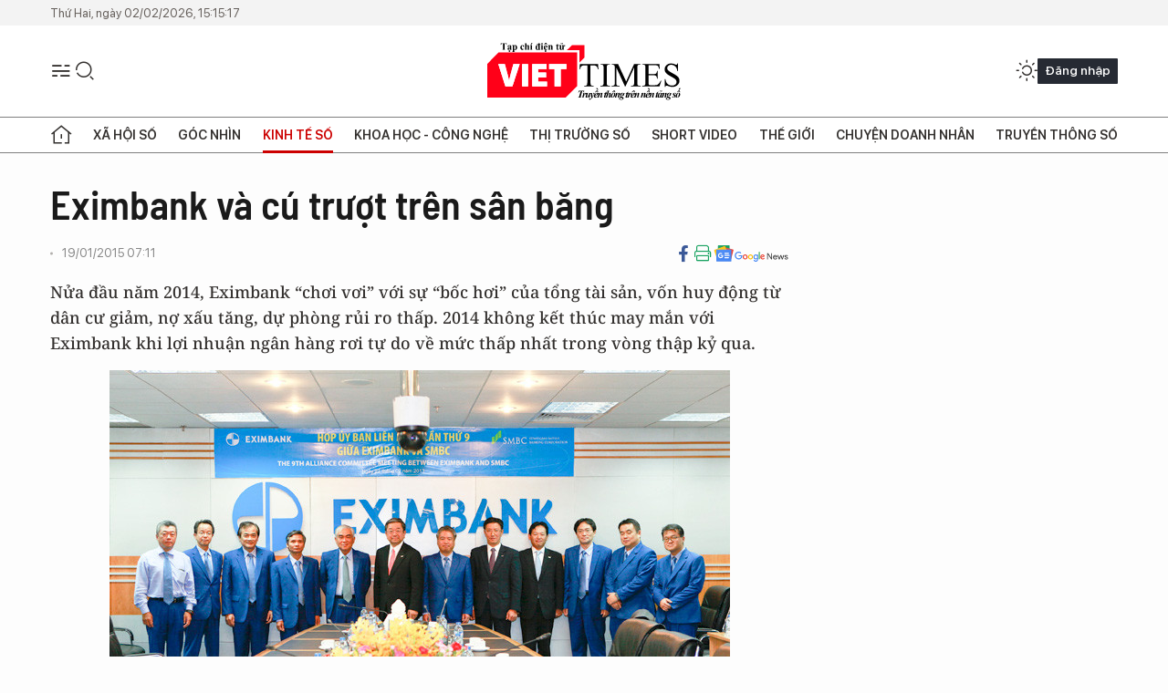

--- FILE ---
content_type: text/html;charset=utf-8
request_url: https://viettimes.vn/eximbank-va-cu-truot-tren-san-bang-post372.html
body_size: 25878
content:
<!DOCTYPE html> <html lang="vi"> <head> <title>Eximbank và cú trượt trên sân băng | VIETTIMES</title> <meta name="description" content="Nửa đầu năm2014, Eximbank “chơi vơi” với sự “bốc hơi” của tổng tài sản, vốn huyđộng từ dân cư giảm, nợ xấu tăng, dự phòng rủi ro thấp. 2014 không kết thúc may mắn với Eximbank khi lợi nhuận ngânhàng rơi tự do về mức thấp nhất trong vòng thập kỷ qua."/> <meta name="keywords" content=""/> <meta name="news_keywords" content=""/> <meta http-equiv="Content-Type" content="text/html; charset=utf-8" /> <meta http-equiv="X-UA-Compatible" content="IE=edge"/> <meta http-equiv="refresh" content="1800" /> <meta name="revisit-after" content="1 days" /> <meta name="viewport" content="width=device-width, initial-scale=1"> <meta http-equiv="content-language" content="vi" /> <meta name="format-detection" content="telephone=no"/> <meta name="format-detection" content="address=no"/> <meta name="apple-mobile-web-app-capable" content="yes"> <meta name="apple-mobile-web-app-status-bar-style" content="black"> <meta name="apple-mobile-web-app-title" content="VIETTIMES"/> <meta name="referrer" content="no-referrer-when-downgrade"/> <link rel="shortcut icon" href="https://cdn.viettimes.vn/assets/web/styles/img/favicon.ico" type="image/x-icon" /> <link rel="preconnect" href="https://cdn.viettimes.vn"/> <link rel="dns-prefetch" href="https://cdn.viettimes.vn"/> <link rel="dns-prefetch" href="//www.google-analytics.com" /> <link rel="dns-prefetch" href="//www.googletagmanager.com" /> <link rel="dns-prefetch" href="//stc.za.zaloapp.com" /> <link rel="dns-prefetch" href="//fonts.googleapis.com" /> <script> var cmsConfig = { domainDesktop: 'https://viettimes.vn', domainMobile: 'https://viettimes.vn', domainApi: 'https://api.viettimes.vn', domainStatic: 'https://cdn.viettimes.vn', domainLog: 'https://log.viettimes.vn', googleAnalytics: 'G-9VXR93J6QG', siteId: 0, pageType: 1, objectId: 372, adsZone: 34, allowAds: true, adsLazy: true, antiAdblock: true, }; var USER_AGENT=window.navigator&&(window.navigator.userAgent||window.navigator.vendor)||window.opera||"",IS_MOBILE=/Android|webOS|iPhone|iPod|BlackBerry|Windows Phone|IEMobile|Mobile Safari|Opera Mini/i.test(USER_AGENT),IS_REDIRECT=!1;function setCookie(e,o,i){var n=new Date,i=(n.setTime(n.getTime()+24*i*60*60*1e3),"expires="+n.toUTCString());document.cookie=e+"="+o+"; "+i+";path=/;"}function getCookie(e){var o=document.cookie.indexOf(e+"="),i=o+e.length+1;return!o&&e!==document.cookie.substring(0,e.length)||-1===o?null:(-1===(e=document.cookie.indexOf(";",i))&&(e=document.cookie.length),unescape(document.cookie.substring(i,e)))}; </script> <script> if(USER_AGENT && USER_AGENT.indexOf("facebot") <= 0 && USER_AGENT.indexOf("facebookexternalhit") <= 0) { var query = ''; var hash = ''; if (window.location.search) query = window.location.search; if (window.location.hash) hash = window.location.hash; var canonicalUrl = 'https://viettimes.vn/eximbank-va-cu-truot-tren-san-bang-post372.html' + query + hash ; var curUrl = decodeURIComponent(window.location.href); if(!location.port && canonicalUrl.startsWith("http") && curUrl != canonicalUrl){ window.location.replace(canonicalUrl); } } </script> <meta name="author" content="VIETTIMES" /> <meta name="copyright" content="Copyright © 2026 by VIETTIMES" /> <meta name="RATING" content="GENERAL" /> <meta name="GENERATOR" content="VIETTIMES" /> <meta content="VIETTIMES" itemprop="sourceOrganization" name="source"/> <meta content="news" itemprop="genre" name="medium"/> <meta name="robots" content="noarchive, max-image-preview:large, index, follow" /> <meta name="GOOGLEBOT" content="noarchive, max-image-preview:large, index, follow" /> <link rel="canonical" href="https://viettimes.vn/eximbank-va-cu-truot-tren-san-bang-post372.html" /> <meta property="og:site_name" content="VIETTIMES"/> <meta property="og:rich_attachment" content="true"/> <meta property="og:type" content="article"/> <meta property="og:url" content="https://viettimes.vn/eximbank-va-cu-truot-tren-san-bang-post372.html"/> <meta property="og:image" content="https://cdn.viettimes.vn/images/8f57e31090c6e6a8f88d6b852c8b04f71d9f47f3875c561af471cd399caa917cbd77a805c24e985d4a4df4011f44c24ed4aa39621241116199ed833917c005bb75d7683a0c3cd90b96402a2a8c994f95/eximbanksmbch1_FWPC.jpg.webp"/> <meta property="og:image:width" content="1200"/> <meta property="og:image:height" content="630"/> <meta property="og:title" content="Eximbank và cú trượt trên sân băng"/> <meta property="og:description" content="Nửa đầu năm2014, Eximbank “chơi vơi” với sự “bốc hơi” của tổng tài sản, vốn huyđộng từ dân cư giảm, nợ xấu tăng, dự phòng rủi ro thấp. 2014 không kết thúc may mắn với Eximbank khi lợi nhuận ngânhàng rơi tự do về mức thấp nhất trong vòng thập kỷ qua."/> <meta name="twitter:card" value="summary"/> <meta name="twitter:url" content="https://viettimes.vn/eximbank-va-cu-truot-tren-san-bang-post372.html"/> <meta name="twitter:title" content="Eximbank và cú trượt trên sân băng"/> <meta name="twitter:description" content="Nửa đầu năm2014, Eximbank “chơi vơi” với sự “bốc hơi” của tổng tài sản, vốn huyđộng từ dân cư giảm, nợ xấu tăng, dự phòng rủi ro thấp. 2014 không kết thúc may mắn với Eximbank khi lợi nhuận ngânhàng rơi tự do về mức thấp nhất trong vòng thập kỷ qua."/> <meta name="twitter:image" content="https://cdn.viettimes.vn/images/8f57e31090c6e6a8f88d6b852c8b04f71d9f47f3875c561af471cd399caa917cbd77a805c24e985d4a4df4011f44c24ed4aa39621241116199ed833917c005bb75d7683a0c3cd90b96402a2a8c994f95/eximbanksmbch1_FWPC.jpg.webp"/> <meta name="twitter:site" content="@VIETTIMES"/> <meta name="twitter:creator" content="@VIETTIMES"/> <meta property="article:publisher" content="https://web.facebook.com/viettimes.vn" /> <meta property="article:tag" content=""/> <meta property="article:section" content="Dữ liệu,Kinh tế số" /> <meta property="article:published_time" content="2015-01-19T14:11:00+07:00"/> <meta property="article:modified_time" content="2015-01-19T14:15:28+07:00"/> <script type="application/ld+json"> { "@context": "http://schema.org", "@type": "Organization", "name": "VIETTIMES", "url": "https://viettimes.vn", "logo": "https://cdn.viettimes.vn/assets/web/styles/img/logo.png", "foundingDate": "2016", "founders": [ { "@type": "Person", "name": "Cơ quan của Hội Truyền thông số Việt Nam" } ], "address": [ { "@type": "PostalAddress", "streetAddress": "Hà Nội", "addressLocality": "Hà Nội City", "addressRegion": "Northeast", "postalCode": "100000", "addressCountry": "VNM" } ], "contactPoint": [ { "@type": "ContactPoint", "telephone": "+84-862-774-832", "contactType": "customer service" }, { "@type": "ContactPoint", "telephone": "+84-932-288-166", "contactType": "customer service" } ], "sameAs": [ "https://www.youtube.com/@TapchiVietTimes", "https://web.facebook.com/viettimes.vn/", "https://www.tiktok.com/@viettimes.vn?lang=vi-VN" ] } </script> <script type="application/ld+json"> { "@context" : "https://schema.org", "@type" : "WebSite", "name": "VIETTIMES", "url": "https://viettimes.vn", "alternateName" : "Tạp chí điện tử Viettimes, Cơ quan của Hội Truyền thông số Việt Nam", "potentialAction": { "@type": "SearchAction", "target": { "@type": "EntryPoint", "urlTemplate": "https:\/\/viettimes.vn/search/?q={search_term_string}" }, "query-input": "required name=search_term_string" } } </script> <script type="application/ld+json"> { "@context":"http://schema.org", "@type":"BreadcrumbList", "itemListElement":[ { "@type":"ListItem", "position":1, "item":{ "@id":"https://viettimes.vn/kinh-te-du-lieu/du-lieu/", "name":"Dữ liệu" } } ] } </script> <script type="application/ld+json"> { "@context": "http://schema.org", "@type": "NewsArticle", "mainEntityOfPage":{ "@type":"WebPage", "@id":"https://viettimes.vn/eximbank-va-cu-truot-tren-san-bang-post372.html" }, "headline": "Eximbank và cú trượt trên sân băng", "description": "Nửa đầu năm2014, Eximbank “chơi vơi” với sự “bốc hơi” của tổng tài sản, vốn huyđộng từ dân cư giảm, nợ xấu tăng, dự phòng rủi ro thấp. 2014 không kết thúc may mắn với Eximbank khi lợi nhuận ngânhàng rơi tự do về mức thấp nhất trong vòng thập kỷ qua.", "image": { "@type": "ImageObject", "url": "https://cdn.viettimes.vn/images/8f57e31090c6e6a8f88d6b852c8b04f71d9f47f3875c561af471cd399caa917cbd77a805c24e985d4a4df4011f44c24ed4aa39621241116199ed833917c005bb75d7683a0c3cd90b96402a2a8c994f95/eximbanksmbch1_FWPC.jpg.webp", "width" : 1200, "height" : 675 }, "datePublished": "2015-01-19T14:11:00+07:00", "dateModified": "2015-01-19T14:15:28+07:00", "author": { "@type": "Person", "name": "" }, "publisher": { "@type": "Organization", "name": "VIETTIMES", "logo": { "@type": "ImageObject", "url": "https:\/\/cdn.viettimes.vn/assets/web/styles/img/logo.png" } } } </script> <link rel="preload" href="https://cdn.viettimes.vn/assets/web/styles/fonts/audio/icomoon.woff" as="font" type="font/woff" crossorigin=""> <link rel="preload" href="https://cdn.viettimes.vn/assets/web/styles/fonts/icomoon/icomoon-12-12-25.woff" as="font" type="font/woff" crossorigin=""> <link rel="preload" href="https://cdn.viettimes.vn/assets/web/styles/fonts/SFProDisplay/SFProDisplay-BlackItalic.woff2" as="font" type="font/woff2" crossorigin=""> <link rel="preload" href="https://cdn.viettimes.vn/assets/web/styles/fonts/SFProDisplay/SFProDisplay-Bold.woff2" as="font" type="font/woff2" crossorigin=""> <link rel="preload" href="https://cdn.viettimes.vn/assets/web/styles/fonts/SFProDisplay/SFProDisplay-Semibold.woff2" as="font" type="font/woff2" crossorigin=""> <link rel="preload" href="https://cdn.viettimes.vn/assets/web/styles/fonts/SFProDisplay/SFProDisplay-Medium.woff2" as="font" type="font/woff2" crossorigin=""> <link rel="preload" href="https://cdn.viettimes.vn/assets/web/styles/fonts/SFProDisplay/SFProDisplay-Regular.woff2" as="font" type="font/woff2" crossorigin=""> <link rel="preload" href="https://cdn.viettimes.vn/assets/web/styles/fonts/BSC/BarlowSemiCondensed-Bold.woff2" as="font" type="font/woff2" crossorigin=""> <link rel="preload" href="https://cdn.viettimes.vn/assets/web/styles/fonts/BSC/BarlowSemiCondensed-SemiBold.woff2" as="font" type="font/woff2" crossorigin=""> <link rel="preload" href="https://cdn.viettimes.vn/assets/web/styles/fonts/NotoSerif/NotoSerif-Bold.woff2" as="font" type="font/woff2" crossorigin=""> <link rel="preload" href="https://cdn.viettimes.vn/assets/web/styles/fonts/NotoSerif/NotoSerif-Medium.woff2" as="font" type="font/woff2" crossorigin=""> <link rel="preload" href="https://cdn.viettimes.vn/assets/web/styles/fonts/NotoSerif/NotoSerif-Regular.woff2" as="font" type="font/woff2" crossorigin=""> <link rel="preload" href="https://cdn.viettimes.vn/assets/web/styles/fonts/PoppinsZ/PoppinsZ-SemiBold.woff2" as="font" type="font/woff2" crossorigin=""> <link rel="preload" href="https://cdn.viettimes.vn/assets/web/styles/fonts/PoppinsZ/PoppinsZ-Medium.woff2" as="font" type="font/woff2" crossorigin=""> <link rel="preload" href="https://cdn.viettimes.vn/assets/web/styles/fonts/PoppinsZ/PoppinsZ-Regular.woff2" as="font" type="font/woff2" crossorigin=""> <link rel="preload" href="https://cdn.viettimes.vn/assets/web/styles/css/main.min-1.0.32.css" as="style"> <link rel="preload" href="https://cdn.viettimes.vn/assets/web/js/main.min-1.0.31.js" as="script"> <link rel="preload" href="https://cdn.viettimes.vn/assets/web/js/detail.min-1.0.15.js" as="script"> <link id="cms-style" rel="stylesheet" href="https://cdn.viettimes.vn/assets/web/styles/css/main.min-1.0.32.css"> <script type="text/javascript"> var _metaOgUrl = 'https://viettimes.vn/eximbank-va-cu-truot-tren-san-bang-post372.html'; var page_title = document.title; var tracked_url = window.location.pathname + window.location.search + window.location.hash; var cate_path = 'kinh-te-du-lieu/du-lieu'; if (cate_path.length > 0) { tracked_url = "/" + cate_path + tracked_url; } </script> <script async="" src="https://www.googletagmanager.com/gtag/js?id=G-9VXR93J6QG"></script> <script> if(!IS_REDIRECT){ window.dataLayer = window.dataLayer || []; function gtag(){dataLayer.push(arguments);} gtag('js', new Date()); gtag('config', 'G-9VXR93J6QG', {page_path: tracked_url}); } </script> </head> <body class="detail-normal"> <div id="sdaWeb_SdaMasthead" class="rennab banner-top" data-platform="1" data-position="Web_SdaMasthead" style="display:none"> </div> <header class="site-header"> <div class="top-header"> <time class="time" id="today"></time> </div> <div class="grid"> <div class="menu-search"> <i class="ic-menu"></i> <div class="search"> <i class="ic-search"></i> <div class="search-form"> <div class="advance-search"> <input type="text" class="txtsearch" placeholder="Nhập từ khóa cần tìm"> <select id="dlMode" class="select-mode"> <option value="4" selected="">Tìm theo tiêu đề</option> <option value="5">Bài viết</option> <option value="2">Tác giả</option> </select> </div> <button type="button" class="btn btn_search" aria-label="Tìm kiếm"> <i class="ic-search"></i>Tìm kiếm </button> </div> </div> </div> <a class="logo" href="https://viettimes.vn" title="VIETTIMES">VIETTIMES</a> <div class="hdr-action"> <a href="javascript:void(0);" class="notification" title="Nhận thông báo"> <i class="ic-notification"></i> </a> <a href="javascript:void(0);" class="dark-mode" title="Chế độ tối"> <i class="ic-sun"></i> <i class="ic-moon"></i> </a> <div class="wrap-user user-profile"></div> </div> </div> <ul class="menu"> <li class="main"> <a href="/" class="menu-heading" title="Trang chủ"><i class="ic-home"></i></a> </li> <li class="main" data-id="175"> <a class="menu-heading" href="https://viettimes.vn/xa-hoi-so/" title="Xã hội số">Xã hội số</a> <div class="cate-news loading" data-zone="175"></div> </li> <li class="main" data-id="115"> <a class="menu-heading" href="https://viettimes.vn/goc-nhin-truyen-thong/" title="Góc nhìn">Góc nhìn</a> <div class="cate-news loading" data-zone="115"></div> </li> <li class="main" data-id="3"> <a class="menu-heading active" href="https://viettimes.vn/kinh-te-so/" title="Kinh tế số">Kinh tế số</a> <div class="cate-news loading" data-zone="3"></div> </li> <li class="main" data-id="109"> <a class="menu-heading" href="https://viettimes.vn/khoa-hoc-cong-nghe/" title="Khoa học - Công nghệ ">Khoa học - Công nghệ </a> <div class="cate-news loading" data-zone="109"></div> </li> <li class="main" data-id="189"> <a class="menu-heading" href="https://viettimes.vn/thi-truong-so/" title="Thị trường số">Thị trường số</a> <div class="cate-news loading" data-zone="189"></div> </li> <li class="main" data-id="195"> <a class="menu-heading" href="https://viettimes.vn/short/" title="Short Video">Short Video</a> <div class="cate-news loading" data-zone="195"></div> </li> <li class="main" data-id="121"> <a class="menu-heading" href="https://viettimes.vn/the-gioi/" title="Thế giới">Thế giới</a> <div class="cate-news loading" data-zone="121"></div> </li> <li class="main" data-id="38"> <a class="menu-heading" href="https://viettimes.vn/doanh-nghiep-doanh-nhan/" title="Chuyện doanh nhân ">Chuyện doanh nhân </a> <div class="cate-news loading" data-zone="38"></div> </li> <li class="main" data-id="116"> <a class="menu-heading" href="https://viettimes.vn/vdca/" title="Truyền thông số">Truyền thông số</a> <div class="cate-news loading" data-zone="116"></div> </li> </ul> </header> <div class="big-menu-vertical"> <div class="hdr-action"> <i class="ic-close">close</i> <a href="#" class="notification"> <i class="ic-notification"></i> </a> <a href="#" class="dark-mode hidden"> <i class="ic-sun"></i> <i class="ic-moon"></i> </a> <a href="#" class="btn-modal" data-target="loginModal"> Đăng nhập </a> </div> <ul class="menu"> <li class="main"> <a href="/" class="menu-heading" title="Trang chủ"><i class="ic-home"></i>Trang chủ</a> </li> <li class="main"> <a class="menu-heading" href="https://viettimes.vn/xa-hoi-so/" title="Xã hội số">Xã hội số</a> <i class="ic-chevron-down"></i> <ul class="sub-menu"> <li class="main"> <a href="https://viettimes.vn/xa-hoi-su-kien/" title="Xã hội">Xã hội</a> </li> <li class="main"> <a href="https://viettimes.vn/phap-luat/" title="Pháp luật">Pháp luật</a> </li> <li class="main"> <a href="https://viettimes.vn/xa-hoi/y-te/" title="Y tế">Y tế</a> </li> </ul> </li> <li class="main"> <a class="menu-heading" href="https://viettimes.vn/goc-nhin-truyen-thong/" title="Góc nhìn">Góc nhìn</a> </li> <li class="main"> <a class="menu-heading active" href="https://viettimes.vn/kinh-te-so/" title="Kinh tế số">Kinh tế số</a> <i class="ic-chevron-down"></i> <ul class="sub-menu"> <li class="main"> <a href="https://viettimes.vn/bat-dong-san/" title="Bất động sản">Bất động sản</a> </li> <li class="main"> <a href="https://viettimes.vn/kinh-te-du-lieu/du-lieu/" title="Dữ liệu">Dữ liệu</a> </li> <li class="main"> <a href="https://viettimes.vn/kinh-te-du-lieu/quan-tri/" title="Kinh Doanh">Kinh Doanh</a> </li> <li class="main"> <a href="https://viettimes.vn/chung-khoan/" title="Chứng khoán">Chứng khoán</a> </li> </ul> </li> <li class="main"> <a class="menu-heading" href="https://viettimes.vn/khoa-hoc-cong-nghe/" title="Khoa học - Công nghệ ">Khoa học - Công nghệ </a> <i class="ic-chevron-down"></i> <ul class="sub-menu"> <li class="main"> <a href="https://viettimes.vn/ai/" title="AI">AI</a> </li> <li class="main"> <a href="https://viettimes.vn/cong-nghe/chuyen-doi-so/" title="Chuyển đổi số">Chuyển đổi số</a> </li> <li class="main"> <a href="https://viettimes.vn/ha-tang-so/" title="Hạ tầng số">Hạ tầng số</a> </li> </ul> </li> <li class="main"> <a class="menu-heading" href="https://viettimes.vn/thi-truong-so/" title="Thị trường số">Thị trường số</a> <i class="ic-chevron-down"></i> <ul class="sub-menu"> <li class="main"> <a href="https://viettimes.vn/oto-xe-may/" title="Xe">Xe</a> </li> <li class="main"> <a href="https://viettimes.vn/san-pham-dich-vu/" title="Sản phẩm dịch vụ">Sản phẩm dịch vụ</a> </li> <li class="main"> <a href="https://viettimes.vn/tu-van-tieu-dung/" title="Tư vấn tiêu dùng">Tư vấn tiêu dùng</a> </li> </ul> </li> <li class="main"> <a class="menu-heading" href="https://viettimes.vn/the-gioi/" title="Thế giới">Thế giới</a> <i class="ic-chevron-down"></i> <ul class="sub-menu"> <li class="main"> <a href="https://viettimes.vn/chuyen-la/" title="Chuyện lạ">Chuyện lạ</a> </li> <li class="main"> <a href="https://viettimes.vn/the-gioi/phan-tich/" title="Phân tích">Phân tích</a> </li> <li class="main"> <a href="https://viettimes.vn/cong-nghe-moi/" title="Công nghệ mới">Công nghệ mới</a> </li> </ul> </li> <li class="main"> <a class="menu-heading" href="https://viettimes.vn/doanh-nghiep-doanh-nhan/" title="Chuyện doanh nhân ">Chuyện doanh nhân </a> </li> <li class="main"> <a class="menu-heading" href="https://viettimes.vn/vdca/" title="Truyền thông số">Truyền thông số</a> </li> <li class="main"> <a class="menu-heading" href="https://viettimes.vn/multimedia/" title="Viettimes Media">Viettimes Media</a> <i class="ic-chevron-down"></i> <ul class="sub-menu"> <li class="main"> <a href="https://viettimes.vn/anh/" title="Ảnh">Ảnh</a> </li> <li class="main"> <a href="https://viettimes.vn/video/" title="Video">Video</a> </li> <li class="main"> <a href="https://viettimes.vn/short/" title="Short Video">Short Video</a> </li> <li class="main"> <a href="https://viettimes.vn/emagazine/" title="Emagazine">Emagazine</a> </li> <li class="main"> <a href="https://viettimes.vn/infographic/" title="Infographic">Infographic</a> </li> </ul> </li> </ul> </div> <div class="site-body"> <div id="sdaWeb_SdaAfterMenu" class="rennab " data-platform="1" data-position="Web_SdaAfterMenu" style="display:none"> </div> <div class="container"> <div id="sdaWeb_SdaTop" class="rennab " data-platform="1" data-position="Web_SdaTop" style="display:none"> </div> <div class="col"> <div class="main-col"> <div class="article"> <div class="article__header"> <h1 class="article__title cms-title "> Eximbank và cú trượt trên sân băng </h1> <div class="article__meta"> <div class="wrap-meta"> <time class="time" datetime="2015-01-19T14:11:00+07:00" data-time="1421651460" data-friendly="false">19/01/2015 14:11</time> <meta class="cms-date" itemprop="datePublished" content="2015-01-19T14:11:00+07:00"> </div> <div class="social article__social"> <a href="javascript:void(0);" class="item" data-href="https://viettimes.vn/eximbank-va-cu-truot-tren-san-bang-post372.html" data-rel="facebook" title="Facebook"> <i class="ic-facebook"></i> </a> <a href="javascript:void(0);" class="sendprint" title="In bài viết"><i class="ic-print"></i></a> <a href="https://news.google.com/publications/CAAiEE6ezvPKAM1ok3I5MxAd5DYqFAgKIhBOns7zygDNaJNyOTMQHeQ2?hl=vi" target="_blank" title="Google News"> <i class="ic-gg-news"> </i> </a> </div> </div> <div class="article__sapo cms-desc"> Nửa đầu năm 2014, Eximbank &ldquo;chơi vơi&rdquo; với sự &ldquo;bốc hơi&rdquo; của tổng t&agrave;i sản, vốn huy động từ d&acirc;n cư giảm, nợ xấu tăng, dự ph&ograve;ng rủi ro th&acirc;́p. 2014 kh&ocirc;ng kết th&uacute;c may mắn với Eximbank khi lợi nhuận ng&acirc;n h&agrave;ng rơi tự do về mức thấp nhất trong v&ograve;ng thập kỷ qua. </div> <div id="sdaWeb_SdaArticleAfterSapo" class="rennab " data-platform="1" data-position="Web_SdaArticleAfterSapo" style="display:none"> </div> <figure class="article__avatar "> <img class="cms-photo" src="https://cdn.viettimes.vn/images/0b161dfe49358bedb9434586e69c88e5b0c3fb4d22a2cf26ba3e0467f53361d96dd087031772bc945aaaca8e73a01b5f1ceb029997a4025c515b6fb80d0b381d/eximbanksmbch1_FWPC.jpg" alt="Eximbank luôn được biết đến là một định chế chuyên tài trợ xuất khẩu, có truyền thống kinh doanh ngoại hối." cms-photo-caption="Eximbank luôn được biết đến là một định chế chuyên tài trợ xuất khẩu, có truyền thống kinh doanh ngoại hối."/> <figcaption>Eximbank luôn được biết đến là một định chế chuyên tài trợ xuất khẩu, có truyền thống kinh doanh ngoại hối.</figcaption> </figure> <div id="sdaWeb_SdaArticleAfterAvatar" class="rennab " data-platform="1" data-position="Web_SdaArticleAfterAvatar" style="display:none"> </div> </div> <div class="article__social features"> <a href="javascript:void(0);" class="item fb" data-href="https://viettimes.vn/eximbank-va-cu-truot-tren-san-bang-post372.html" data-rel="facebook" title="Facebook"> <i class="ic-facebook"></i> </a> <a href="javascript:void(0);" class="print sendprint" title="In bài viết"><i class="ic-print"></i></a> <a href="javascript:void(0);" class="mail sendmail" data-href="https://viettimes.vn/eximbank-va-cu-truot-tren-san-bang-post372.html" data-rel="Gửi mail"> <i class="ic-mail"></i> </a> <a href="javascript:void(0);" class="item link" data-href="https://viettimes.vn/eximbank-va-cu-truot-tren-san-bang-post372.html" data-rel="copy"> <i class="ic-link"></i> </a> <a href="javascript:void(0);" onclick="ME.sendBookmark(this,372);" class="bookmark btnBookmark hidden" title="Lưu tin" data-type="1" data-id="372"> <i class="ic-bookmark"></i>Lưu tin </a> </div> <div class="article__body zce-content-body cms-body" itemprop="articleBody"> <style>.t1 { text-align: left; }</style>
<p class="t1">Nếu yêu thích trượt băng nghệ thuật, bạn không thể nào bỏ qua những tập phim The cutting edge (Đường cắt cạnh). Trước khi chạm tay vào chiếc huy chương vàng Thế vận hội mùa đông, các vận động viên đã trải qua tập luyện gian khổ, chấn thương, những cú bổ nhào trên sân băng tưởng chừng không thể gượng dậy.</p>
<p>Như các vận động viên trượt băng, Ngân hàng TMCP Xuất nhập khẩu (Eximbank) đã từng nắm trong tay những chiếc huy chương và cũng từng để vuột mất. Nửa đầu năm 2014, Eximbank “chơi vơi” với sự “bốc hơi” của tổng tài sản, vốn huy động từ dân cư giảm, nợ xấu tăng và dự phòng rủi ro nghèo nàn. Thêm sáu tháng nữa, 2014 không kết thúc may mắn với Eximbank khi lợi nhuận ngân hàng rơi tự do về mức thấp nhất trong vòng thập kỷ qua. Liệu Eximbank có trở về quỹ đạo như nó vốn mạnh mẽ hay tiếp tục chênh vênh trên đường cắt cạnh?</p>
<p><strong>Dịch chuyển cơ cấu trong ánh mắt dè dặt của thị trường</strong></p>
<p>Có dạo, nhất là sau kỳ họp đại hội đồng cổ đông thường niên năm ngoái, Eximbank ồn ào với thay đổi nhân sự: tám tháng thay ba tổng giám đốc. Khi tin tức về Eximbank lắng dịu, giới ngân hàng bắt đầu ngó nghiêng, so sánh và bắt đầu quên nhắc cái tên Eximbank trong tốp 5 các tổ chức tín dụng cổ phần.</p>
<p>Lãnh đạo Eximbank dường như cảm nhận được ánh mắt dè dặt của thị trường chiếu về phía họ. Tuy nhiên, những người mới và những người cũ ở lại không phải thuộc típ thiếu can đảm. Điều họ làm trước tiên là xử lý nợ quá hạn. Nợ xấu được giải quyết từ cấp độ điều hành sang cấp độ hội đồng quản trị. Hội đồng xử lý và ngăn chặn nợ quá hạn được lập ra với người đứng đầu là chủ tịch hội đồng quản trị. Ngoài việc miễn giảm lãi, mua tài sản, cơ cấu lại tài sản sinh lời, thu nợ đọng... Eximbank đã bán hàng ngàn tỉ đồng nợ xấu cho VAMC.&nbsp;</p>
<p>Song song, ngân hàng thay dần những khoản vay tín chấp bằng thế chấp, kết quả tất yếu là cơ cấu khách hàng dịch chuyển. Cuối năm 2013, theo báo cáo tài chính năm, Eximbank sử dụng tới hơn 70.000 tỉ đồng vốn vay liên ngân hàng để cho vay lại. Con số này chiếm 41% tổng tài sản. Ở thời điểm lãi suất liên ngân hàng thấp, tận dụng vốn rẻ để cho vay cũng là cách kinh doanh, nhưng rủi ro kỳ hạn ở đây không thể phủ nhận.</p>
<div class="sda_middle"> <div id="sdaWeb_SdaArticleMiddle" class="rennab fyi" data-platform="1" data-position="Web_SdaArticleMiddle"> </div>
</div>
<p>Trong cuộc trao đổi tuần trước với <em>TBKTSG, </em>đại diện Eximbank cho biết nguồn vay liên ngân hàng hiện còn 44.000 tỉ đồng, bằng 27,5% tổng tài sản. Bù vào sự giảm sút, ngân hàng tăng cường huy động từ dân cư được thêm 19.000 tỉ đồng.&nbsp;</p>
<p>Do sự cải thiện huy động vốn từ dân cư chưa thể bằng mức giảm vốn vay liên ngân hàng nên tổng tài sản đạt 160.000 tỉ đồng, thấp hơn 5% so với cuối năm 2013. Tuy nhiên, nếu biết cuối tháng 6-2014, tổng tài sản của Eximbank đã rớt về 130.000 tỉ đồng, thì con số cuối năm đã có sự tiến bộ đáng ghi nhận.&nbsp;&nbsp;</p>
<p>Cơ cấu huy động vốn tích cực hơn, rủi ro kỳ hạn trong huy động được giảm thiểu, Eximbank cùng lúc kiểm soát tỷ lệ cho vay trên huy động, hạ từ 104% đầu năm 2014 về khoảng 86% cuối năm. Dư nợ cuối năm 2014 đạt gần 98.000 tỉ đồng, tăng chừng 10,7% so với cùng kỳ. So với một số đồng nghiệp, mức tăng trưởng tín dụng gần 11% không phải đã như kỳ vọng, nhưng điều đáng hoan nghênh chính là ở chuyển biến theo hướng khả quan của cả dư nợ, huy động và mối quan hệ hợp lý cho vay/huy động để chủ động kiểm soát nợ xấu. Nợ xấu nhóm 3-5 đã dừng ở 2,02% tổng dư nợ.</p>
<p><strong>Cú trượt trên sân băng</strong></p>
<p>Đại diện Eximbank “bật mí” năm 2014 ngân hàng vẫn có lãi, nhưng lợi nhuận vô cùng thấp. Số liệu chính thức còn phải đợi báo cáo tài chính kiểm toán. Có thể ngay cả những người trong cuộc cũng không ngờ lợi nhuận của một định chế chuyên tài trợ xuất nhập khẩu, có truyền thống kinh doanh ngoại hối như Eximbank mà lại thấp đến thế.</p>
<div class="sda_middle"> <div id="sdaWeb_SdaArticleMiddle1" class="rennab fyi" data-platform="1" data-position="Web_SdaArticleMiddle1"> </div>
</div>
<p>“Chúng tôi quyết định dùng tối đa lợi nhuận trước thuế để xử lý dứt điểm nợ xấu” - đại diện Eximbank nhấn mạnh - “Sau này nếu thu hồi được, khoản trích lập như của để dành, không ăn vẫn còn đó, sẽ được hoàn nhập. Để tái cơ cấu, phải chấp nhận “hy sinh”. Muốn cất cánh, phải trở về mặt đất và khởi động lại guồng máy hệ thống với một sự “dọn dẹp sạch sẽ”, một cơ thể được “tắm rửa”, khỏe mạnh”.</p>
<p>Cổ đông Eximbank có chấp nhận “cú trượt trên sân băng” của ngân hàng? “Có” hay “không” phụ thuộc một phần vào triển vọng lợi nhuận năm 2015. Năm nay ban tổng giám đốc không giao chỉ tiêu ngay, mà để cơ sở bên dưới đăng ký, căn cứ vào đó, kế hoạch được lập. Eximbank dự kiến trình đại hội đồng cổ đông chỉ tiêu lợi nhuận trước thuế 1.000 tỉ đồng.</p>
<p>Đừng nghĩ có chỉ tiêu 1.000 tỉ đồng lợi nhuận, Eximbank sẽ lập tức rời đường cắt cạnh. Làm thế nào đạt chỉ tiêu ấy? Những cuộc khảo sát và tìm hiểu của chúng tôi cho thấy mỗi phòng giao dịch của Eximbank lãi bình quân chưa đầy 1 tỉ đồng năm rồi, tổng cộng lãi 163 tỉ đồng/164 phòng giao dịch. Chi nhánh Chợ Lớn bề thế giữa khu vực kinh tế sầm uất của TPHCM lãi vỏn vẹn vài chục tỉ đồng.</p>
<p>Tuy nhiên, đâu đó những ngọn lửa đã được nhóm lên, lửa trên sân băng! Các phòng giao dịch năm nay mạnh dạn đăng ký 600 tỉ đồng lợi nhuận. Chi nhánh miền Đông Nam bộ đăng ký 219 tỉ đồng lãi và có khả năng đạt 250 tỉ đồng. Trên thực tế, kế hoạch lợi nhuận trước trích lập dự phòng của Eximbank không thấp, nhưng ngân hàng sẽ phải trích cả ngàn tỉ đồng cho phần nợ xấu đã bán cho VAMC (trích 20% tổng nợ đã bán mỗi năm).&nbsp;&nbsp;&nbsp;&nbsp;&nbsp;&nbsp;&nbsp;&nbsp;&nbsp;</p>
<p>Bên cạnh tài trợ xuất nhập khẩu, lập trung tâm thanh toán, Eximbank vừa tuyển người điều hành nhóm giám đốc sản phẩm, tập trung phát triển bán lẻ. Một định chế nước ngoài lâu năm và tên tuổi ở Việt Nam đã ký với ngân hàng chiến lược hợp tác phát triển bán lẻ mang tên Life Style (định chế này quen thuộc và có tầm ảnh hưởng trên thị trường tài chính - NV). Theo đó, khách hàng ngồi đâu, quán cà phê, công sở, nhà hàng, shopping... đều có thể giao dịch với ngân hàng. Eximbank chuẩn bị đầu tư mạnh cho công nghệ, hệ thống dữ liệu tập trung, đang đàm phán để đầu tư một hệ thống core-banking thuộc thế hệ mới nhất.</p>
<div class="sda_middle"> <div id="sdaWeb_SdaArticleMiddle2" class="rennab fyi" data-platform="1" data-position="Web_SdaArticleMiddle2"> </div>
</div>
<p>Biết đâu Eximbank sẽ sớm bay lên từ đường cắt cạnh!&nbsp;</p>
<p>Theo TBKTSG</p> <div id="sdaWeb_SdaArticleAfterBody" class="rennab " data-platform="1" data-position="Web_SdaArticleAfterBody" style="display:none"> </div> <div id="sdaWeb_SdaArticleAfterTag" class="rennab " data-platform="1" data-position="Web_SdaArticleAfterTag" style="display:none"> </div> <div class="article__meta"> <div class="fb-like" data-href="https://viettimes.vn/eximbank-va-cu-truot-tren-san-bang-post372.html" data-width="" data-layout="button_count" data-action="like" data-size="small" data-share="true"></div> <a href="javascript:void(0);" onclick="ME.sendBookmark(this,372);" class="bookmark btnBookmark hidden" title="Lưu tin" data-type="1" data-id="372"> <i class="ic-bookmark"></i>Lưu tin </a> </div> <div class="wrap-comment" id="comment372" data-id="372" data-type="20"></div> <div id="sdaWeb_SdaArticleAfterComment" class="rennab " data-platform="1" data-position="Web_SdaArticleAfterComment" style="display:none"> </div> </div> </div> </div> <div class="sub-col"> <div id="sidebar-top-1"> <div class="hot-news"> <h3 class="box-heading"> <span class="title">Đọc nhiều</span> </h3> <div class="box-content" data-source="mostread-news"> <article class="story"> <figure class="story__thumb"> <a class="cms-link" href="https://viettimes.vn/acv-va-lum-xum-lua-chon-nha-thau-tai-du-an-san-bay-long-thanh-post194131.html" title="ACV và lùm xùm lựa chọn nhà thầu tại dự án sân bay Long Thành"> <img class="lazyload" src="[data-uri]" data-src="https://cdn.viettimes.vn/images/62f9dd3bc8723d7e436cfe2effe5917ea01f3abc3d2ec58e9757701caa613da809b6e1a13f85b907d2569e4aba285ae7dced13802b2ea3f99fc26a18450b2c38/acv-822.jpg.webp" data-srcset="https://cdn.viettimes.vn/images/62f9dd3bc8723d7e436cfe2effe5917ea01f3abc3d2ec58e9757701caa613da809b6e1a13f85b907d2569e4aba285ae7dced13802b2ea3f99fc26a18450b2c38/acv-822.jpg.webp 1x, https://cdn.viettimes.vn/images/9ae4c3086e2b415d8051171acb3f22dda01f3abc3d2ec58e9757701caa613da809b6e1a13f85b907d2569e4aba285ae7dced13802b2ea3f99fc26a18450b2c38/acv-822.jpg.webp 2x" alt="ACV và lùm xùm lựa chọn nhà thầu tại dự án sân bay Long Thành"> <noscript><img src="https://cdn.viettimes.vn/images/62f9dd3bc8723d7e436cfe2effe5917ea01f3abc3d2ec58e9757701caa613da809b6e1a13f85b907d2569e4aba285ae7dced13802b2ea3f99fc26a18450b2c38/acv-822.jpg.webp" srcset="https://cdn.viettimes.vn/images/62f9dd3bc8723d7e436cfe2effe5917ea01f3abc3d2ec58e9757701caa613da809b6e1a13f85b907d2569e4aba285ae7dced13802b2ea3f99fc26a18450b2c38/acv-822.jpg.webp 1x, https://cdn.viettimes.vn/images/9ae4c3086e2b415d8051171acb3f22dda01f3abc3d2ec58e9757701caa613da809b6e1a13f85b907d2569e4aba285ae7dced13802b2ea3f99fc26a18450b2c38/acv-822.jpg.webp 2x" alt="ACV và lùm xùm lựa chọn nhà thầu tại dự án sân bay Long Thành" class="image-fallback"></noscript> </a> </figure> <h2 class="story__heading" data-tracking="194131"> <a class="cms-link " href="https://viettimes.vn/acv-va-lum-xum-lua-chon-nha-thau-tai-du-an-san-bay-long-thanh-post194131.html" title="ACV và lùm xùm lựa chọn nhà thầu tại dự án sân bay Long Thành"> ACV và lùm xùm lựa chọn nhà thầu tại dự án sân bay Long Thành </a> </h2> </article> <article class="story"> <figure class="story__thumb"> <a class="cms-link" href="https://viettimes.vn/newtecons-kinh-doanh-ra-sao-trong-he-sinh-thai-ty-usd-cua-ong-nguyen-ba-duong-post194129.html" title="Newtecons kinh doanh ra sao trong hệ sinh thái tỷ USD của ông Nguyễn Bá Dương?"> <img class="lazyload" src="[data-uri]" data-src="https://cdn.viettimes.vn/images/285b96eba2bb3dcf76915d226943995af74e8a2fb855ccc85dd8ce6b6ea5d76ddf9923fa828afac7affbc9a798c7465bc4e385b5068b1ae06c01ff32ebe695fca0af544659056206151de8d94f830d25/screen-shot-2025-01-15-at-211205-7284.jpg.webp" data-srcset="https://cdn.viettimes.vn/images/285b96eba2bb3dcf76915d226943995af74e8a2fb855ccc85dd8ce6b6ea5d76ddf9923fa828afac7affbc9a798c7465bc4e385b5068b1ae06c01ff32ebe695fca0af544659056206151de8d94f830d25/screen-shot-2025-01-15-at-211205-7284.jpg.webp 1x, https://cdn.viettimes.vn/images/ed48cbcf6d853bdbdd4d9de2f538f7a6f74e8a2fb855ccc85dd8ce6b6ea5d76ddf9923fa828afac7affbc9a798c7465bc4e385b5068b1ae06c01ff32ebe695fca0af544659056206151de8d94f830d25/screen-shot-2025-01-15-at-211205-7284.jpg.webp 2x" alt="Newtecons là trụ cột trong hệ sinh thái xây dựng của ông Nguyễn Bá Dương"> <noscript><img src="https://cdn.viettimes.vn/images/285b96eba2bb3dcf76915d226943995af74e8a2fb855ccc85dd8ce6b6ea5d76ddf9923fa828afac7affbc9a798c7465bc4e385b5068b1ae06c01ff32ebe695fca0af544659056206151de8d94f830d25/screen-shot-2025-01-15-at-211205-7284.jpg.webp" srcset="https://cdn.viettimes.vn/images/285b96eba2bb3dcf76915d226943995af74e8a2fb855ccc85dd8ce6b6ea5d76ddf9923fa828afac7affbc9a798c7465bc4e385b5068b1ae06c01ff32ebe695fca0af544659056206151de8d94f830d25/screen-shot-2025-01-15-at-211205-7284.jpg.webp 1x, https://cdn.viettimes.vn/images/ed48cbcf6d853bdbdd4d9de2f538f7a6f74e8a2fb855ccc85dd8ce6b6ea5d76ddf9923fa828afac7affbc9a798c7465bc4e385b5068b1ae06c01ff32ebe695fca0af544659056206151de8d94f830d25/screen-shot-2025-01-15-at-211205-7284.jpg.webp 2x" alt="Newtecons là trụ cột trong hệ sinh thái xây dựng của ông Nguyễn Bá Dương" class="image-fallback"></noscript> </a> </figure> <h2 class="story__heading" data-tracking="194129"> <a class="cms-link " href="https://viettimes.vn/newtecons-kinh-doanh-ra-sao-trong-he-sinh-thai-ty-usd-cua-ong-nguyen-ba-duong-post194129.html" title="Newtecons kinh doanh ra sao trong hệ sinh thái tỷ USD của ông Nguyễn Bá Dương?"> Newtecons kinh doanh ra sao trong hệ sinh thái tỷ USD của ông Nguyễn Bá Dương? </a> </h2> </article> <article class="story"> <figure class="story__thumb"> <a class="cms-link" href="https://viettimes.vn/ai-dang-that-su-nam-quyen-tai-vinaconex-post194147.html" title="Ai đang thật sự nắm quyền tại Vinaconex?"> <img class="lazyload" src="[data-uri]" data-src="https://cdn.viettimes.vn/images/3173217bc8a7f79f3e40b6621c8cb221866792c1327764f19a1d8821e1d20cb41f9062b3af4d11c344466b9470edc71825741fce674319b54d57c4b639d9dbf7/1769519816807.jpg.webp" alt="Ai đang thật sự nắm quyền tại Vinaconex?"> <noscript><img src="https://cdn.viettimes.vn/images/3173217bc8a7f79f3e40b6621c8cb221866792c1327764f19a1d8821e1d20cb41f9062b3af4d11c344466b9470edc71825741fce674319b54d57c4b639d9dbf7/1769519816807.jpg.webp" alt="Ai đang thật sự nắm quyền tại Vinaconex?" class="image-fallback"></noscript> </a> </figure> <h2 class="story__heading" data-tracking="194147"> <a class="cms-link " href="https://viettimes.vn/ai-dang-that-su-nam-quyen-tai-vinaconex-post194147.html" title="Ai đang thật sự nắm quyền tại Vinaconex?"> Ai đang thật sự nắm quyền tại Vinaconex? </a> </h2> </article> <article class="story"> <figure class="story__thumb"> <a class="cms-link" href="https://viettimes.vn/nhung-ong-lon-xay-lap-nao-gop-mat-o-sieu-du-an-san-bay-long-thanh-post194142.html" title="Những “ông lớn” xây lắp nào góp mặt ở siêu dự án sân bay Long Thành?"> <img class="lazyload" src="[data-uri]" data-src="https://cdn.viettimes.vn/images/156ba9b68a6ca7a25ee1ca78cf0aaa3adcf74c73537430215c513906b3f04a9e70a803919441626cdbb88474002b7ce92aece830695d4a15bdc21543fc9052b528b081f89aeefc7605f6275a9b2d3011dced13802b2ea3f99fc26a18450b2c38/tien-do-san-bay-long-thanh-den-13012026-2.jpg.webp" alt="Hình ảnh ghi nhận tiến độ sân bay Long Thành đến 13/01/2026."> <noscript><img src="https://cdn.viettimes.vn/images/156ba9b68a6ca7a25ee1ca78cf0aaa3adcf74c73537430215c513906b3f04a9e70a803919441626cdbb88474002b7ce92aece830695d4a15bdc21543fc9052b528b081f89aeefc7605f6275a9b2d3011dced13802b2ea3f99fc26a18450b2c38/tien-do-san-bay-long-thanh-den-13012026-2.jpg.webp" alt="Hình ảnh ghi nhận tiến độ sân bay Long Thành đến 13/01/2026." class="image-fallback"></noscript> </a> </figure> <h2 class="story__heading" data-tracking="194142"> <a class="cms-link " href="https://viettimes.vn/nhung-ong-lon-xay-lap-nao-gop-mat-o-sieu-du-an-san-bay-long-thanh-post194142.html" title="Những “ông lớn” xây lắp nào góp mặt ở siêu dự án sân bay Long Thành?"> Những “ông lớn” xây lắp nào góp mặt ở siêu dự án sân bay Long Thành? </a> </h2> </article> <article class="story"> <figure class="story__thumb"> <a class="cms-link" href="https://viettimes.vn/vang-sjc-tang-gan-7-trieu-dongluong-trong-ngay-cac-chuyen-gia-noi-gi-post194193.html" title="Vàng SJC tăng gần 7 triệu đồng/lượng trong ngày, các chuyên gia nói gì?"> <img class="lazyload" src="[data-uri]" data-src="https://cdn.viettimes.vn/images/cbff9acf4d956488e5807912c0c461f30feeaa78b7b7be3e6ef1f67ff41eec1d3d3ecbc2b9eb418050c3565585da72f7b1c0535b84677a5013f2f9251674ef61745d7d5225eeb6a782c8a72f173983f0/dom06875-6997-2885.jpg.webp" data-srcset="https://cdn.viettimes.vn/images/cbff9acf4d956488e5807912c0c461f30feeaa78b7b7be3e6ef1f67ff41eec1d3d3ecbc2b9eb418050c3565585da72f7b1c0535b84677a5013f2f9251674ef61745d7d5225eeb6a782c8a72f173983f0/dom06875-6997-2885.jpg.webp 1x, https://cdn.viettimes.vn/images/4c286714f5d4dc5e843567b616cd9b3b0feeaa78b7b7be3e6ef1f67ff41eec1d3d3ecbc2b9eb418050c3565585da72f7b1c0535b84677a5013f2f9251674ef61745d7d5225eeb6a782c8a72f173983f0/dom06875-6997-2885.jpg.webp 2x" alt="Vàng SJC tăng gần 7 triệu đồng/lượng trong ngày, các chuyên gia nói gì?"> <noscript><img src="https://cdn.viettimes.vn/images/cbff9acf4d956488e5807912c0c461f30feeaa78b7b7be3e6ef1f67ff41eec1d3d3ecbc2b9eb418050c3565585da72f7b1c0535b84677a5013f2f9251674ef61745d7d5225eeb6a782c8a72f173983f0/dom06875-6997-2885.jpg.webp" srcset="https://cdn.viettimes.vn/images/cbff9acf4d956488e5807912c0c461f30feeaa78b7b7be3e6ef1f67ff41eec1d3d3ecbc2b9eb418050c3565585da72f7b1c0535b84677a5013f2f9251674ef61745d7d5225eeb6a782c8a72f173983f0/dom06875-6997-2885.jpg.webp 1x, https://cdn.viettimes.vn/images/4c286714f5d4dc5e843567b616cd9b3b0feeaa78b7b7be3e6ef1f67ff41eec1d3d3ecbc2b9eb418050c3565585da72f7b1c0535b84677a5013f2f9251674ef61745d7d5225eeb6a782c8a72f173983f0/dom06875-6997-2885.jpg.webp 2x" alt="Vàng SJC tăng gần 7 triệu đồng/lượng trong ngày, các chuyên gia nói gì?" class="image-fallback"></noscript> </a> </figure> <h2 class="story__heading" data-tracking="194193"> <a class="cms-link " href="https://viettimes.vn/vang-sjc-tang-gan-7-trieu-dongluong-trong-ngay-cac-chuyen-gia-noi-gi-post194193.html" title="Vàng SJC tăng gần 7 triệu đồng/lượng trong ngày, các chuyên gia nói gì?"> Vàng SJC tăng gần 7 triệu đồng/lượng trong ngày, các chuyên gia nói gì? </a> </h2> </article> </div> </div> <div id="sdaWeb_SdaRightHot1" class="rennab " data-platform="1" data-position="Web_SdaRightHot1" style="display:none"> </div> <div id="sdaWeb_SdaRightHot2" class="rennab " data-platform="1" data-position="Web_SdaRightHot2" style="display:none"> </div> <div class="new-news fyi-position"> <h3 class="box-heading"> <span class="title">Tin mới</span> </h3> <div class="box-content" data-source="latest-news"> <article class="story"> <figure class="story__thumb"> <a class="cms-link" href="https://viettimes.vn/vo-ong-pham-nhat-vuong-tro-thanh-ty-phu-usd-post194363.html" title="Vợ ông Phạm Nhật Vượng trở thành tỷ phú USD"> <img class="lazyload" src="[data-uri]" data-src="https://cdn.viettimes.vn/images/[base64]/271260060-448985313536125-2299031904932483007-n-1642686817-3780.jpg.webp" data-srcset="https://cdn.viettimes.vn/images/[base64]/271260060-448985313536125-2299031904932483007-n-1642686817-3780.jpg.webp 1x, https://cdn.viettimes.vn/images/[base64]/271260060-448985313536125-2299031904932483007-n-1642686817-3780.jpg.webp 2x" alt="Vợ ông Phạm Nhật Vượng trở thành tỷ phú USD"> <noscript><img src="https://cdn.viettimes.vn/images/[base64]/271260060-448985313536125-2299031904932483007-n-1642686817-3780.jpg.webp" srcset="https://cdn.viettimes.vn/images/[base64]/271260060-448985313536125-2299031904932483007-n-1642686817-3780.jpg.webp 1x, https://cdn.viettimes.vn/images/[base64]/271260060-448985313536125-2299031904932483007-n-1642686817-3780.jpg.webp 2x" alt="Vợ ông Phạm Nhật Vượng trở thành tỷ phú USD" class="image-fallback"></noscript> </a> </figure> <h2 class="story__heading" data-tracking="194363"> <a class="cms-link " href="https://viettimes.vn/vo-ong-pham-nhat-vuong-tro-thanh-ty-phu-usd-post194363.html" title="Vợ ông Phạm Nhật Vượng trở thành tỷ phú USD"> Vợ ông Phạm Nhật Vượng trở thành tỷ phú USD </a> </h2> </article> <article class="story"> <figure class="story__thumb"> <a class="cms-link" href="https://viettimes.vn/vi-sao-loi-nhuan-hoa-chat-duc-giang-boc-hoi-17-trong-quy-iv-post194338.html" title="Vì sao lợi nhuận Hoá chất Đức Giang “bốc hơi” 17% trong quý IV?"> <img class="lazyload" src="[data-uri]" data-src="https://cdn.viettimes.vn/images/1765772f3e953b039aaf456f8df2393267c532786d82fdcbccb823c4f74595d6b0999868b7810b14336c319105f21aa9809f19ac4a7e385d3da295f1974a3d5e277e8680e3e44a08c22de55a8e1942d8/69f6ba5a-73cc-417c-8dd6-b23c3219d8a7.jpg.webp" data-srcset="https://cdn.viettimes.vn/images/1765772f3e953b039aaf456f8df2393267c532786d82fdcbccb823c4f74595d6b0999868b7810b14336c319105f21aa9809f19ac4a7e385d3da295f1974a3d5e277e8680e3e44a08c22de55a8e1942d8/69f6ba5a-73cc-417c-8dd6-b23c3219d8a7.jpg.webp 1x, https://cdn.viettimes.vn/images/77cb8f1f9615b837ebf5e53489b9ccff67c532786d82fdcbccb823c4f74595d6b0999868b7810b14336c319105f21aa9809f19ac4a7e385d3da295f1974a3d5e277e8680e3e44a08c22de55a8e1942d8/69f6ba5a-73cc-417c-8dd6-b23c3219d8a7.jpg.webp 2x" alt="Vì sao lợi nhuận Hoá chất Đức Giang “bốc hơi” 17% trong quý IV?"> <noscript><img src="https://cdn.viettimes.vn/images/1765772f3e953b039aaf456f8df2393267c532786d82fdcbccb823c4f74595d6b0999868b7810b14336c319105f21aa9809f19ac4a7e385d3da295f1974a3d5e277e8680e3e44a08c22de55a8e1942d8/69f6ba5a-73cc-417c-8dd6-b23c3219d8a7.jpg.webp" srcset="https://cdn.viettimes.vn/images/1765772f3e953b039aaf456f8df2393267c532786d82fdcbccb823c4f74595d6b0999868b7810b14336c319105f21aa9809f19ac4a7e385d3da295f1974a3d5e277e8680e3e44a08c22de55a8e1942d8/69f6ba5a-73cc-417c-8dd6-b23c3219d8a7.jpg.webp 1x, https://cdn.viettimes.vn/images/77cb8f1f9615b837ebf5e53489b9ccff67c532786d82fdcbccb823c4f74595d6b0999868b7810b14336c319105f21aa9809f19ac4a7e385d3da295f1974a3d5e277e8680e3e44a08c22de55a8e1942d8/69f6ba5a-73cc-417c-8dd6-b23c3219d8a7.jpg.webp 2x" alt="Vì sao lợi nhuận Hoá chất Đức Giang “bốc hơi” 17% trong quý IV?" class="image-fallback"></noscript> </a> </figure> <h2 class="story__heading" data-tracking="194338"> <a class="cms-link " href="https://viettimes.vn/vi-sao-loi-nhuan-hoa-chat-duc-giang-boc-hoi-17-trong-quy-iv-post194338.html" title="Vì sao lợi nhuận Hoá chất Đức Giang “bốc hơi” 17% trong quý IV?"> Vì sao lợi nhuận Hoá chất Đức Giang “bốc hơi” 17% trong quý IV? </a> </h2> </article> <article class="story"> <figure class="story__thumb"> <a class="cms-link" href="https://viettimes.vn/vi-sao-gia-co-phieu-cong-ty-vang-bac-duy-nhat-tren-san-lap-dinh-post194318.html" title="Vì sao giá cổ phiếu công ty vàng bạc duy nhất trên sàn lập đỉnh?"> <img class="lazyload" src="[data-uri]" data-src="https://cdn.viettimes.vn/images/1765772f3e953b039aaf456f8df2393265ea49392e0d848dd23968e44db5843d8a5fe0d8c49738ecba403c650416ce12b3632953f4540ab661ffc7073b83fdc0/2201-pnj-ava-2999.jpg.webp" data-srcset="https://cdn.viettimes.vn/images/1765772f3e953b039aaf456f8df2393265ea49392e0d848dd23968e44db5843d8a5fe0d8c49738ecba403c650416ce12b3632953f4540ab661ffc7073b83fdc0/2201-pnj-ava-2999.jpg.webp 1x, https://cdn.viettimes.vn/images/77cb8f1f9615b837ebf5e53489b9ccff65ea49392e0d848dd23968e44db5843d8a5fe0d8c49738ecba403c650416ce12b3632953f4540ab661ffc7073b83fdc0/2201-pnj-ava-2999.jpg.webp 2x" alt="Vì sao giá cổ phiếu công ty vàng bạc duy nhất trên sàn lập đỉnh?"> <noscript><img src="https://cdn.viettimes.vn/images/1765772f3e953b039aaf456f8df2393265ea49392e0d848dd23968e44db5843d8a5fe0d8c49738ecba403c650416ce12b3632953f4540ab661ffc7073b83fdc0/2201-pnj-ava-2999.jpg.webp" srcset="https://cdn.viettimes.vn/images/1765772f3e953b039aaf456f8df2393265ea49392e0d848dd23968e44db5843d8a5fe0d8c49738ecba403c650416ce12b3632953f4540ab661ffc7073b83fdc0/2201-pnj-ava-2999.jpg.webp 1x, https://cdn.viettimes.vn/images/77cb8f1f9615b837ebf5e53489b9ccff65ea49392e0d848dd23968e44db5843d8a5fe0d8c49738ecba403c650416ce12b3632953f4540ab661ffc7073b83fdc0/2201-pnj-ava-2999.jpg.webp 2x" alt="Vì sao giá cổ phiếu công ty vàng bạc duy nhất trên sàn lập đỉnh?" class="image-fallback"></noscript> </a> </figure> <h2 class="story__heading" data-tracking="194318"> <a class="cms-link " href="https://viettimes.vn/vi-sao-gia-co-phieu-cong-ty-vang-bac-duy-nhat-tren-san-lap-dinh-post194318.html" title="Vì sao giá cổ phiếu công ty vàng bạc duy nhất trên sàn lập đỉnh?"> Vì sao giá cổ phiếu công ty vàng bạc duy nhất trên sàn lập đỉnh? </a> </h2> </article> <article class="story"> <figure class="story__thumb"> <a class="cms-link" href="https://viettimes.vn/cho-vay-hon-11500-ty-dong-va-dau-hieu-la-trong-bao-cao-tai-chinh-cua-vinaconex-post194312.html" title="Cho vay hơn 11.500 tỷ đồng và dấu hiệu &#34;lạ&#34; trong báo cáo tài chính của Vinaconex"> <img class="lazyload" src="[data-uri]" data-src="https://cdn.viettimes.vn/images/93288768dfe4883a843387e8a9fb5ddc14d79adfad53eeccd813af44f5e1a2fe0512176c0eea0f772f56c96d06eded71479d3bc28e8259627ef70183dd41fa82/vina1-aulf-nfvv.jpg.webp" alt="Cho vay hơn 11.500 tỷ đồng và dấu hiệu &#34;lạ&#34; trong báo cáo tài chính của Vinaconex"> <noscript><img src="https://cdn.viettimes.vn/images/93288768dfe4883a843387e8a9fb5ddc14d79adfad53eeccd813af44f5e1a2fe0512176c0eea0f772f56c96d06eded71479d3bc28e8259627ef70183dd41fa82/vina1-aulf-nfvv.jpg.webp" alt="Cho vay hơn 11.500 tỷ đồng và dấu hiệu &#34;lạ&#34; trong báo cáo tài chính của Vinaconex" class="image-fallback"></noscript> </a> </figure> <h2 class="story__heading" data-tracking="194312"> <a class="cms-link " href="https://viettimes.vn/cho-vay-hon-11500-ty-dong-va-dau-hieu-la-trong-bao-cao-tai-chinh-cua-vinaconex-post194312.html" title="Cho vay hơn 11.500 tỷ đồng và dấu hiệu &#34;lạ&#34; trong báo cáo tài chính của Vinaconex"> Cho vay hơn 11.500 tỷ đồng và dấu hiệu "lạ" trong báo cáo tài chính của Vinaconex </a> </h2> </article> <article class="story"> <figure class="story__thumb"> <a class="cms-link" href="https://viettimes.vn/nhung-ong-lon-xay-lap-nao-gop-mat-o-sieu-du-an-san-bay-long-thanh-post194142.html" title="Những “ông lớn” xây lắp nào góp mặt ở siêu dự án sân bay Long Thành?"> <img class="lazyload" src="[data-uri]" data-src="https://cdn.viettimes.vn/images/809a048372840e0299e007d96e4a3ab8dcf74c73537430215c513906b3f04a9e70a803919441626cdbb88474002b7ce92aece830695d4a15bdc21543fc9052b528b081f89aeefc7605f6275a9b2d3011dced13802b2ea3f99fc26a18450b2c38/tien-do-san-bay-long-thanh-den-13012026-2.jpg.webp" alt="Hình ảnh ghi nhận tiến độ sân bay Long Thành đến 13/01/2026."> <noscript><img src="https://cdn.viettimes.vn/images/809a048372840e0299e007d96e4a3ab8dcf74c73537430215c513906b3f04a9e70a803919441626cdbb88474002b7ce92aece830695d4a15bdc21543fc9052b528b081f89aeefc7605f6275a9b2d3011dced13802b2ea3f99fc26a18450b2c38/tien-do-san-bay-long-thanh-den-13012026-2.jpg.webp" alt="Hình ảnh ghi nhận tiến độ sân bay Long Thành đến 13/01/2026." class="image-fallback"></noscript> </a> </figure> <h2 class="story__heading" data-tracking="194142"> <a class="cms-link " href="https://viettimes.vn/nhung-ong-lon-xay-lap-nao-gop-mat-o-sieu-du-an-san-bay-long-thanh-post194142.html" title="Những “ông lớn” xây lắp nào góp mặt ở siêu dự án sân bay Long Thành?"> Những “ông lớn” xây lắp nào góp mặt ở siêu dự án sân bay Long Thành? </a> </h2> </article> </div> </div> <div id="sdaWeb_SdaRightHot3" class="rennab " data-platform="1" data-position="Web_SdaRightHot3" style="display:none"> </div> <div id="sdaWeb_SdaRight1" class="rennab " data-platform="1" data-position="Web_SdaRight1" style="display:none"> </div> <div id="sdaWeb_SdaRight2" class="rennab " data-platform="1" data-position="Web_SdaRight2" style="display:none"> </div> <div id="sdaWeb_SdaRight3" class="rennab " data-platform="1" data-position="Web_SdaRight3" style="display:none"> </div> </div><div id="sidebar-sticky-1"> <div id="sdaWeb_SdaRight4" class="rennab " data-platform="1" data-position="Web_SdaRight4" style="display:none"> </div> </div> </div> </div> <div id="sdaWeb_SdaArticleBeforeRecommend" class="rennab " data-platform="1" data-position="Web_SdaArticleBeforeRecommend" style="display:none"> </div> <div class="box-attention"> <h3 class="box-heading"> <span class="title">Đừng bỏ lỡ</span> </h3> <div class="box-content content-list" data-source="article-topic-highlight"> <article class="story" data-id="194353"> <figure class="story__thumb"> <a class="cms-link" href="https://viettimes.vn/dai-hoi-xiv-quyet-tam-hien-thuc-hoa-khat-vong-phat-trien-dat-nuoc-post194353.html" title="Đại hội XIV: Quyết tâm hiện thực hóa khát vọng phát triển đất nước"> <img class="lazyload" src="[data-uri]" data-src="https://cdn.viettimes.vn/images/ebebfc56c5637d639308ada55094edc970e522dc1a6c84c46538729e4540157c8a229402bfbdba244a6660591073ded6/bnd-3352.jpg.webp" alt="Đại hội XIV: Quyết tâm hiện thực hóa khát vọng phát triển đất nước"> <noscript><img src="https://cdn.viettimes.vn/images/ebebfc56c5637d639308ada55094edc970e522dc1a6c84c46538729e4540157c8a229402bfbdba244a6660591073ded6/bnd-3352.jpg.webp" alt="Đại hội XIV: Quyết tâm hiện thực hóa khát vọng phát triển đất nước" class="image-fallback"></noscript> </a> </figure> <h2 class="story__heading" data-tracking="194353"> <a class="cms-link " href="https://viettimes.vn/dai-hoi-xiv-quyet-tam-hien-thuc-hoa-khat-vong-phat-trien-dat-nuoc-post194353.html" title="Đại hội XIV: Quyết tâm hiện thực hóa khát vọng phát triển đất nước"> Đại hội XIV: Quyết tâm hiện thực hóa khát vọng phát triển đất nước </a> </h2> </article> <article class="story" data-id="194349"> <figure class="story__thumb"> <a class="cms-link" href="https://viettimes.vn/bao-quan-doi-trung-quoc-keu-goi-loai-bo-chuong-ngai-xay-dung-luc-luong-hung-manh-post194349.html" title="Báo quân đội Trung Quốc kêu gọi &#34;loại bỏ chướng ngại&#34;, xây dựng lực lượng hùng mạnh"> <img class="lazyload" src="[data-uri]" data-src="https://cdn.viettimes.vn/images/[base64]/bao-quan-doi-trung-quoc-keu-goi-loai-bo-chuong-ngai-xay-dung-luc-luong-hung-manh.jpg.webp" data-srcset="https://cdn.viettimes.vn/images/[base64]/bao-quan-doi-trung-quoc-keu-goi-loai-bo-chuong-ngai-xay-dung-luc-luong-hung-manh.jpg.webp 1x, https://cdn.viettimes.vn/images/[base64]/bao-quan-doi-trung-quoc-keu-goi-loai-bo-chuong-ngai-xay-dung-luc-luong-hung-manh.jpg.webp 2x" alt="Một đội hình của Quân Giải phóng Nhân dân Trung Quốc (PLA) tham gia cuộc duyệt binh kỷ niệm 70 năm ngày thành lập nước Cộng hòa Nhân dân Trung Hoa tại Bắc Kinh ngày 1/10/2019. Ảnh: Xinhua."> <noscript><img src="https://cdn.viettimes.vn/images/[base64]/bao-quan-doi-trung-quoc-keu-goi-loai-bo-chuong-ngai-xay-dung-luc-luong-hung-manh.jpg.webp" srcset="https://cdn.viettimes.vn/images/[base64]/bao-quan-doi-trung-quoc-keu-goi-loai-bo-chuong-ngai-xay-dung-luc-luong-hung-manh.jpg.webp 1x, https://cdn.viettimes.vn/images/[base64]/bao-quan-doi-trung-quoc-keu-goi-loai-bo-chuong-ngai-xay-dung-luc-luong-hung-manh.jpg.webp 2x" alt="Một đội hình của Quân Giải phóng Nhân dân Trung Quốc (PLA) tham gia cuộc duyệt binh kỷ niệm 70 năm ngày thành lập nước Cộng hòa Nhân dân Trung Hoa tại Bắc Kinh ngày 1/10/2019. Ảnh: Xinhua." class="image-fallback"></noscript> </a> </figure> <h2 class="story__heading" data-tracking="194349"> <a class="cms-link " href="https://viettimes.vn/bao-quan-doi-trung-quoc-keu-goi-loai-bo-chuong-ngai-xay-dung-luc-luong-hung-manh-post194349.html" title="Báo quân đội Trung Quốc kêu gọi &#34;loại bỏ chướng ngại&#34;, xây dựng lực lượng hùng mạnh"> Báo quân đội Trung Quốc kêu gọi "loại bỏ chướng ngại", xây dựng lực lượng hùng mạnh </a> </h2> </article> <article class="story" data-id="194363"> <figure class="story__thumb"> <a class="cms-link" href="https://viettimes.vn/vo-ong-pham-nhat-vuong-tro-thanh-ty-phu-usd-post194363.html" title="Vợ ông Phạm Nhật Vượng trở thành tỷ phú USD"> <img class="lazyload" src="[data-uri]" data-src="https://cdn.viettimes.vn/images/[base64]/271260060-448985313536125-2299031904932483007-n-1642686817-3780.jpg.webp" data-srcset="https://cdn.viettimes.vn/images/[base64]/271260060-448985313536125-2299031904932483007-n-1642686817-3780.jpg.webp 1x, https://cdn.viettimes.vn/images/[base64]/271260060-448985313536125-2299031904932483007-n-1642686817-3780.jpg.webp 2x" alt="Vợ ông Phạm Nhật Vượng trở thành tỷ phú USD"> <noscript><img src="https://cdn.viettimes.vn/images/[base64]/271260060-448985313536125-2299031904932483007-n-1642686817-3780.jpg.webp" srcset="https://cdn.viettimes.vn/images/[base64]/271260060-448985313536125-2299031904932483007-n-1642686817-3780.jpg.webp 1x, https://cdn.viettimes.vn/images/[base64]/271260060-448985313536125-2299031904932483007-n-1642686817-3780.jpg.webp 2x" alt="Vợ ông Phạm Nhật Vượng trở thành tỷ phú USD" class="image-fallback"></noscript> </a> </figure> <h2 class="story__heading" data-tracking="194363"> <a class="cms-link " href="https://viettimes.vn/vo-ong-pham-nhat-vuong-tro-thanh-ty-phu-usd-post194363.html" title="Vợ ông Phạm Nhật Vượng trở thành tỷ phú USD"> Vợ ông Phạm Nhật Vượng trở thành tỷ phú USD </a> </h2> </article> <article class="story" data-id="194335"> <figure class="story__thumb"> <a class="cms-link" href="https://viettimes.vn/biet-xau-ho-khi-dan-con-ngheo-thuoc-do-danh-du-can-bo-post194335.html" title="“Biết xấu hổ khi dân còn nghèo” - thước đo danh dự cán bộ"> <img class="lazyload" src="[data-uri]" data-src="https://cdn.viettimes.vn/images/ebebfc56c5637d639308ada55094edc9004003912b41ad4b30e544a34b75f228ad051607e6649fa7bf457257ffa9924148053a09861e1e8909204a507612a6d8/lichsudang.jpg.webp" alt="“Biết xấu hổ khi dân còn nghèo” - thước đo danh dự cán bộ"> <noscript><img src="https://cdn.viettimes.vn/images/ebebfc56c5637d639308ada55094edc9004003912b41ad4b30e544a34b75f228ad051607e6649fa7bf457257ffa9924148053a09861e1e8909204a507612a6d8/lichsudang.jpg.webp" alt="“Biết xấu hổ khi dân còn nghèo” - thước đo danh dự cán bộ" class="image-fallback"></noscript> </a> </figure> <h2 class="story__heading" data-tracking="194335"> <a class="cms-link " href="https://viettimes.vn/biet-xau-ho-khi-dan-con-ngheo-thuoc-do-danh-du-can-bo-post194335.html" title="“Biết xấu hổ khi dân còn nghèo” - thước đo danh dự cán bộ"> “Biết xấu hổ khi dân còn nghèo” - thước đo danh dự cán bộ </a> </h2> </article> <article class="story" data-id="194334"> <figure class="story__thumb"> <a class="cms-link" href="https://viettimes.vn/dao-tao-20000-nhan-luc-ai-thuc-chien-vingroup-tuyen-ai-dao-tao-the-nao-post194334.html" title="Đào tạo 20.000 nhân lực AI thực chiến: Vingroup tuyển ai, đào tạo thế nào?"> <img class="lazyload" src="[data-uri]" data-src="https://cdn.viettimes.vn/images/ebebfc56c5637d639308ada55094edc905d5097db11253bbda9fbef33ebaca6d74254cd2adbc19c06b7dedc670a917949b8fa9c6cf8756b974fefc6d48bd995c/ms-mai-lan-vinuni.jpg.webp" alt="TS Lê Mai Lan, Chủ tịch Hội đồng trường Trường Đại học VinUni cho biết điều kiện để học viên tham gia chương trình đào tạo nhân lực AI không nằm ở bằng cấp danh nghĩa, mà ở khả năng theo kịp cường độ đào tạo cao trong thời gian ngắn."> <noscript><img src="https://cdn.viettimes.vn/images/ebebfc56c5637d639308ada55094edc905d5097db11253bbda9fbef33ebaca6d74254cd2adbc19c06b7dedc670a917949b8fa9c6cf8756b974fefc6d48bd995c/ms-mai-lan-vinuni.jpg.webp" alt="TS Lê Mai Lan, Chủ tịch Hội đồng trường Trường Đại học VinUni cho biết điều kiện để học viên tham gia chương trình đào tạo nhân lực AI không nằm ở bằng cấp danh nghĩa, mà ở khả năng theo kịp cường độ đào tạo cao trong thời gian ngắn." class="image-fallback"></noscript> </a> </figure> <h2 class="story__heading" data-tracking="194334"> <a class="cms-link " href="https://viettimes.vn/dao-tao-20000-nhan-luc-ai-thuc-chien-vingroup-tuyen-ai-dao-tao-the-nao-post194334.html" title="Đào tạo 20.000 nhân lực AI thực chiến: Vingroup tuyển ai, đào tạo thế nào?"> Đào tạo 20.000 nhân lực AI thực chiến: Vingroup tuyển ai, đào tạo thế nào? </a> </h2> </article> <article class="story" data-id="194345"> <figure class="story__thumb"> <a class="cms-link" href="https://viettimes.vn/moi-giay-nha-may-robot-cua-xiaomi-san-xuat-ra-mot-chiec-dien-thoai-post194345.html" title="Mỗi giây nhà máy robot của Xiaomi sản xuất ra một chiếc điện thoại"> <img class="lazyload" src="[data-uri]" data-src="https://cdn.viettimes.vn/images/00e8e327082d534b1bc65b5acb33b7410b35d3d669a12108b765340820711f1657e81a4fc07faa420f503ddcad7591f325741fce674319b54d57c4b639d9dbf7/capture-5273.png.webp" alt="Nhà máy tối của Xiaomi có thể sản xuất một chiếc điện thoại mỗi giây. Ảnh: BGR."> <noscript><img src="https://cdn.viettimes.vn/images/00e8e327082d534b1bc65b5acb33b7410b35d3d669a12108b765340820711f1657e81a4fc07faa420f503ddcad7591f325741fce674319b54d57c4b639d9dbf7/capture-5273.png.webp" alt="Nhà máy tối của Xiaomi có thể sản xuất một chiếc điện thoại mỗi giây. Ảnh: BGR." class="image-fallback"></noscript> </a> </figure> <h2 class="story__heading" data-tracking="194345"> <a class="cms-link " href="https://viettimes.vn/moi-giay-nha-may-robot-cua-xiaomi-san-xuat-ra-mot-chiec-dien-thoai-post194345.html" title="Mỗi giây nhà máy robot của Xiaomi sản xuất ra một chiếc điện thoại"> Mỗi giây nhà máy robot của Xiaomi sản xuất ra một chiếc điện thoại </a> </h2> </article> <article class="story" data-id="194364"> <figure class="story__thumb"> <a class="cms-link" href="https://viettimes.vn/2-nguoi-tu-vong-sau-khi-uong-ruou-ngam-bo-y-te-yeu-cau-truy-nguon-khan-post194364.html" title="2 người tử vong sau khi uống rượu ngâm, Bộ Y tế yêu cầu truy nguồn khẩn"> <img class="lazyload" src="[data-uri]" data-src="https://cdn.viettimes.vn/images/20dbd2b726d79473f308c02fb6b70feafed32118d64509e70210d3102f90d43730de272261b3ab534d8e7f3d58a80b1f3b34facbdff92302300c9992ef14bc04/images1783535-75.jpg.webp" data-srcset="https://cdn.viettimes.vn/images/20dbd2b726d79473f308c02fb6b70feafed32118d64509e70210d3102f90d43730de272261b3ab534d8e7f3d58a80b1f3b34facbdff92302300c9992ef14bc04/images1783535-75.jpg.webp 1x, https://cdn.viettimes.vn/images/a406f9feb758bd5d29f44518ad6665a5fa46a72e100ef0bc137a1650fc87eac8e7ecff95ce263a581fa7bcf508fae63ddb7c7e0165d29405ba27491ecbcce738/images1783535-75.jpg.webp 2x" alt="2 người tử vong sau khi uống rượu ngâm, Bộ Y tế yêu cầu truy nguồn khẩn"> <noscript><img src="https://cdn.viettimes.vn/images/20dbd2b726d79473f308c02fb6b70feafed32118d64509e70210d3102f90d43730de272261b3ab534d8e7f3d58a80b1f3b34facbdff92302300c9992ef14bc04/images1783535-75.jpg.webp" srcset="https://cdn.viettimes.vn/images/20dbd2b726d79473f308c02fb6b70feafed32118d64509e70210d3102f90d43730de272261b3ab534d8e7f3d58a80b1f3b34facbdff92302300c9992ef14bc04/images1783535-75.jpg.webp 1x, https://cdn.viettimes.vn/images/a406f9feb758bd5d29f44518ad6665a5fa46a72e100ef0bc137a1650fc87eac8e7ecff95ce263a581fa7bcf508fae63ddb7c7e0165d29405ba27491ecbcce738/images1783535-75.jpg.webp 2x" alt="2 người tử vong sau khi uống rượu ngâm, Bộ Y tế yêu cầu truy nguồn khẩn" class="image-fallback"></noscript> </a> </figure> <h2 class="story__heading" data-tracking="194364"> <a class="cms-link " href="https://viettimes.vn/2-nguoi-tu-vong-sau-khi-uong-ruou-ngam-bo-y-te-yeu-cau-truy-nguon-khan-post194364.html" title="2 người tử vong sau khi uống rượu ngâm, Bộ Y tế yêu cầu truy nguồn khẩn"> 2 người tử vong sau khi uống rượu ngâm, Bộ Y tế yêu cầu truy nguồn khẩn </a> </h2> </article> <article class="story" data-id="194339"> <figure class="story__thumb"> <a class="cms-link" href="https://viettimes.vn/tphcm-tang-toc-hop-tac-blockchain-tai-chinh-so-tai-davos-2026-post194339.html" title="TP.HCM tăng tốc hợp tác blockchain, tài chính số tại Davos 2026"> <img class="lazyload" src="[data-uri]" data-src="https://cdn.viettimes.vn/images/a2868675d0e5083d48a5f3f35e85583bc818d383e89f65f9857b31c1bbb9d54676a0629f07d778d824ad6da563d4adb5/thumb.jpg.webp" data-srcset="https://cdn.viettimes.vn/images/a2868675d0e5083d48a5f3f35e85583bc818d383e89f65f9857b31c1bbb9d54676a0629f07d778d824ad6da563d4adb5/thumb.jpg.webp 1x, https://cdn.viettimes.vn/images/fbbfa02c922fe5fd390ea0dc1ebb28f6a15aa0f3491c88de1c8648b1f33da4ce169831aeac4a8866cbd1be2c3fb92047/thumb.jpg.webp 2x" alt="TP.HCM tăng tốc hợp tác blockchain, tài chính số tại Davos 2026"> <noscript><img src="https://cdn.viettimes.vn/images/a2868675d0e5083d48a5f3f35e85583bc818d383e89f65f9857b31c1bbb9d54676a0629f07d778d824ad6da563d4adb5/thumb.jpg.webp" srcset="https://cdn.viettimes.vn/images/a2868675d0e5083d48a5f3f35e85583bc818d383e89f65f9857b31c1bbb9d54676a0629f07d778d824ad6da563d4adb5/thumb.jpg.webp 1x, https://cdn.viettimes.vn/images/fbbfa02c922fe5fd390ea0dc1ebb28f6a15aa0f3491c88de1c8648b1f33da4ce169831aeac4a8866cbd1be2c3fb92047/thumb.jpg.webp 2x" alt="TP.HCM tăng tốc hợp tác blockchain, tài chính số tại Davos 2026" class="image-fallback"></noscript> </a> </figure> <h2 class="story__heading" data-tracking="194339"> <a class="cms-link " href="https://viettimes.vn/tphcm-tang-toc-hop-tac-blockchain-tai-chinh-so-tai-davos-2026-post194339.html" title="TP.HCM tăng tốc hợp tác blockchain, tài chính số tại Davos 2026"> TP.HCM tăng tốc hợp tác blockchain, tài chính số tại Davos 2026 </a> </h2> </article> </div> </div> <div id="sdaWeb_SdaArticleAfterRecommend" class="rennab " data-platform="1" data-position="Web_SdaArticleAfterRecommend" style="display:none"> </div> <div class="col"> <div class="main-col"> <div class="read-more"> <h3 class="box-heading"> <a href="https://viettimes.vn/kinh-te-du-lieu/du-lieu/" title="Dữ liệu" class="title"> Dữ liệu </a> </h3> <div class="box-content content-list" data-source="recommendation-34"> <article class="story" data-id="194338"> <figure class="story__thumb"> <a class="cms-link" href="https://viettimes.vn/vi-sao-loi-nhuan-hoa-chat-duc-giang-boc-hoi-17-trong-quy-iv-post194338.html" title="Vì sao lợi nhuận Hoá chất Đức Giang “bốc hơi” 17% trong quý IV?"> <img class="lazyload" src="[data-uri]" data-src="https://cdn.viettimes.vn/images/b7462fb43c770b2d0f7d3818ae94b18c67c532786d82fdcbccb823c4f74595d6b0999868b7810b14336c319105f21aa9809f19ac4a7e385d3da295f1974a3d5e277e8680e3e44a08c22de55a8e1942d8/69f6ba5a-73cc-417c-8dd6-b23c3219d8a7.jpg.webp" alt="Vì sao lợi nhuận Hoá chất Đức Giang “bốc hơi” 17% trong quý IV?"> <noscript><img src="https://cdn.viettimes.vn/images/b7462fb43c770b2d0f7d3818ae94b18c67c532786d82fdcbccb823c4f74595d6b0999868b7810b14336c319105f21aa9809f19ac4a7e385d3da295f1974a3d5e277e8680e3e44a08c22de55a8e1942d8/69f6ba5a-73cc-417c-8dd6-b23c3219d8a7.jpg.webp" alt="Vì sao lợi nhuận Hoá chất Đức Giang “bốc hơi” 17% trong quý IV?" class="image-fallback"></noscript> </a> </figure> <h2 class="story__heading" data-tracking="194338"> <a class="cms-link " href="https://viettimes.vn/vi-sao-loi-nhuan-hoa-chat-duc-giang-boc-hoi-17-trong-quy-iv-post194338.html" title="Vì sao lợi nhuận Hoá chất Đức Giang “bốc hơi” 17% trong quý IV?"> Vì sao lợi nhuận Hoá chất Đức Giang “bốc hơi” 17% trong quý IV? </a> </h2> <div class="story__summary "> <p>Dù doanh thu tăng trong quý IV/2025, Hoá chất Đức Giang lại báo cáo mức lợi nhuận giảm so với cùng kỳ. Những thay đổi trong cấu trúc chi phí và hoạt động sản xuất đang tạo nên bức tranh tài chính đáng chú ý.</p> </div> </article> <article class="story" data-id="194318"> <figure class="story__thumb"> <a class="cms-link" href="https://viettimes.vn/vi-sao-gia-co-phieu-cong-ty-vang-bac-duy-nhat-tren-san-lap-dinh-post194318.html" title="Vì sao giá cổ phiếu công ty vàng bạc duy nhất trên sàn lập đỉnh?"> <img class="lazyload" src="[data-uri]" data-src="https://cdn.viettimes.vn/images/b7462fb43c770b2d0f7d3818ae94b18c65ea49392e0d848dd23968e44db5843d8a5fe0d8c49738ecba403c650416ce12b3632953f4540ab661ffc7073b83fdc0/2201-pnj-ava-2999.jpg.webp" alt="Vì sao giá cổ phiếu công ty vàng bạc duy nhất trên sàn lập đỉnh?"> <noscript><img src="https://cdn.viettimes.vn/images/b7462fb43c770b2d0f7d3818ae94b18c65ea49392e0d848dd23968e44db5843d8a5fe0d8c49738ecba403c650416ce12b3632953f4540ab661ffc7073b83fdc0/2201-pnj-ava-2999.jpg.webp" alt="Vì sao giá cổ phiếu công ty vàng bạc duy nhất trên sàn lập đỉnh?" class="image-fallback"></noscript> </a> </figure> <h2 class="story__heading" data-tracking="194318"> <a class="cms-link " href="https://viettimes.vn/vi-sao-gia-co-phieu-cong-ty-vang-bac-duy-nhat-tren-san-lap-dinh-post194318.html" title="Vì sao giá cổ phiếu công ty vàng bạc duy nhất trên sàn lập đỉnh?"> Vì sao giá cổ phiếu công ty vàng bạc duy nhất trên sàn lập đỉnh? </a> </h2> <div class="story__summary "> <p>PNJ - cổ phiếu công ty vàng bạc duy nhất trên sàn chứng khoán tăng hơn 34% trong một tháng, lập đỉnh 17 năm trong bối cảnh giá vàng trong nước và thế giới biến liên tục "đi lên".</p> </div> </article> <article class="story" data-id="194312"> <figure class="story__thumb"> <a class="cms-link" href="https://viettimes.vn/cho-vay-hon-11500-ty-dong-va-dau-hieu-la-trong-bao-cao-tai-chinh-cua-vinaconex-post194312.html" title="Cho vay hơn 11.500 tỷ đồng và dấu hiệu &#34;lạ&#34; trong báo cáo tài chính của Vinaconex"> <img class="lazyload" src="[data-uri]" data-src="https://cdn.viettimes.vn/images/08085f5f338eb30f47eb78c6342a2f5e14d79adfad53eeccd813af44f5e1a2fe0512176c0eea0f772f56c96d06eded71479d3bc28e8259627ef70183dd41fa82/vina1-aulf-nfvv.jpg.webp" alt="Cho vay hơn 11.500 tỷ đồng và dấu hiệu &#34;lạ&#34; trong báo cáo tài chính của Vinaconex"> <noscript><img src="https://cdn.viettimes.vn/images/08085f5f338eb30f47eb78c6342a2f5e14d79adfad53eeccd813af44f5e1a2fe0512176c0eea0f772f56c96d06eded71479d3bc28e8259627ef70183dd41fa82/vina1-aulf-nfvv.jpg.webp" alt="Cho vay hơn 11.500 tỷ đồng và dấu hiệu &#34;lạ&#34; trong báo cáo tài chính của Vinaconex" class="image-fallback"></noscript> </a> </figure> <h2 class="story__heading" data-tracking="194312"> <a class="cms-link " href="https://viettimes.vn/cho-vay-hon-11500-ty-dong-va-dau-hieu-la-trong-bao-cao-tai-chinh-cua-vinaconex-post194312.html" title="Cho vay hơn 11.500 tỷ đồng và dấu hiệu &#34;lạ&#34; trong báo cáo tài chính của Vinaconex"> Cho vay hơn 11.500 tỷ đồng và dấu hiệu "lạ" trong báo cáo tài chính của Vinaconex </a> </h2> <div class="story__summary "> <p>Hơn 11.500 tỷ đồng được Vinaconex đem cho vay mà không thuyết minh rõ ràng, cùng với nợ xấu tăng mạnh và thay đổi người ký báo cáo, là những điểm đáng chú ý trong báo cáo tài chính quý IV/2025 của doanh nghiệp này.</p> </div> </article> <article class="story" data-id="194142"> <figure class="story__thumb"> <a class="cms-link" href="https://viettimes.vn/nhung-ong-lon-xay-lap-nao-gop-mat-o-sieu-du-an-san-bay-long-thanh-post194142.html" title="Những “ông lớn” xây lắp nào góp mặt ở siêu dự án sân bay Long Thành?"> <img class="lazyload" src="[data-uri]" data-src="https://cdn.viettimes.vn/images/3e615ecd5e73acc411176863db3eeadfdcf74c73537430215c513906b3f04a9e70a803919441626cdbb88474002b7ce92aece830695d4a15bdc21543fc9052b528b081f89aeefc7605f6275a9b2d3011dced13802b2ea3f99fc26a18450b2c38/tien-do-san-bay-long-thanh-den-13012026-2.jpg.webp" alt="Hình ảnh ghi nhận tiến độ sân bay Long Thành đến 13/01/2026."> <noscript><img src="https://cdn.viettimes.vn/images/3e615ecd5e73acc411176863db3eeadfdcf74c73537430215c513906b3f04a9e70a803919441626cdbb88474002b7ce92aece830695d4a15bdc21543fc9052b528b081f89aeefc7605f6275a9b2d3011dced13802b2ea3f99fc26a18450b2c38/tien-do-san-bay-long-thanh-den-13012026-2.jpg.webp" alt="Hình ảnh ghi nhận tiến độ sân bay Long Thành đến 13/01/2026." class="image-fallback"></noscript> </a> </figure> <h2 class="story__heading" data-tracking="194142"> <a class="cms-link " href="https://viettimes.vn/nhung-ong-lon-xay-lap-nao-gop-mat-o-sieu-du-an-san-bay-long-thanh-post194142.html" title="Những “ông lớn” xây lắp nào góp mặt ở siêu dự án sân bay Long Thành?"> Những “ông lớn” xây lắp nào góp mặt ở siêu dự án sân bay Long Thành? </a> </h2> <div class="story__summary "> <p>Sân bay Long Thành đang bước vào giai đoạn nước rút. Liên danh VIETUR quy tụ nhiều nhà thầu lớn trong và ngoài nước đang đảm nhiệm việc thi công nhà ga hành khách - hạng mục được xem là “trái tim” của dự án.</p> </div> </article> <div id="sdaWeb_SdaArticleNative1" class="rennab " data-platform="1" data-position="Web_SdaArticleNative1" style="display:none"> </div> <article class="story" data-id="194232"> <figure class="story__thumb"> <a class="cms-link" href="https://viettimes.vn/gia-vang-lap-dinh-khach-xep-hang-tu-sang-toi-chieu-de-mua-post194232.html" title="Giá vàng lập đỉnh, khách xếp hàng từ sáng tới chiều để mua"> <img class="lazyload" src="[data-uri]" data-src="https://cdn.viettimes.vn/images/009284b8645f2be4b91db86cdc32fc0ba3b8a874d4441d64453381c4c45ff3ecee071d0106a96d30de98038864cee2ae25741fce674319b54d57c4b639d9dbf7/1769685937368.jpg.webp" alt="Giá vàng lập đỉnh, khách xếp hàng từ sáng tới chiều để mua"> <noscript><img src="https://cdn.viettimes.vn/images/009284b8645f2be4b91db86cdc32fc0ba3b8a874d4441d64453381c4c45ff3ecee071d0106a96d30de98038864cee2ae25741fce674319b54d57c4b639d9dbf7/1769685937368.jpg.webp" alt="Giá vàng lập đỉnh, khách xếp hàng từ sáng tới chiều để mua" class="image-fallback"></noscript> </a> <i class="ic-type-photo"></i> </figure> <h2 class="story__heading" data-tracking="194232"> <a class="cms-link " href="https://viettimes.vn/gia-vang-lap-dinh-khach-xep-hang-tu-sang-toi-chieu-de-mua-post194232.html" title="Giá vàng lập đỉnh, khách xếp hàng từ sáng tới chiều để mua"> Giá vàng lập đỉnh, khách xếp hàng từ sáng tới chiều để mua </a> </h2> <div class="story__summary "> <p>Ngày 29/1, giá vàng miếng SJC vượt ngưỡng 190 triệu đồng/lượng. Nhiều người đến các cửa hàng vàng bạc để mua kim loại quý.</p> </div> </article> <article class="story" data-id="194209"> <figure class="story__thumb"> <a class="cms-link" href="https://viettimes.vn/san-bay-long-thanh-ngoi-sao-hy-vong-cua-sags-sau-khi-chia-tay-vietjet-post194209.html" title="Sân bay Long Thành - ngôi sao hy vọng của SAGS sau khi “chia tay” Vietjet"> <img class="lazyload" src="[data-uri]" data-src="https://cdn.viettimes.vn/images/009284b8645f2be4b91db86cdc32fc0b2442a7bbec92bde3e271158b6fd3db579bde5975c89b5e8d75a0e0a49af7fdb6/1-4.jpg.webp" data-srcset="https://cdn.viettimes.vn/images/009284b8645f2be4b91db86cdc32fc0b2442a7bbec92bde3e271158b6fd3db579bde5975c89b5e8d75a0e0a49af7fdb6/1-4.jpg.webp 1x, https://cdn.viettimes.vn/images/f8bf223c56fd26d3a80f0d1cb7a28236de546aa3251c51cf03b93a38fa8a095c29e082c10945a42cde1fb67509040ef9/1-4.jpg.webp 2x" alt="Sân bay Long Thành - ngôi sao hy vọng của SAGS sau khi “chia tay” Vietjet"> <noscript><img src="https://cdn.viettimes.vn/images/009284b8645f2be4b91db86cdc32fc0b2442a7bbec92bde3e271158b6fd3db579bde5975c89b5e8d75a0e0a49af7fdb6/1-4.jpg.webp" srcset="https://cdn.viettimes.vn/images/009284b8645f2be4b91db86cdc32fc0b2442a7bbec92bde3e271158b6fd3db579bde5975c89b5e8d75a0e0a49af7fdb6/1-4.jpg.webp 1x, https://cdn.viettimes.vn/images/f8bf223c56fd26d3a80f0d1cb7a28236de546aa3251c51cf03b93a38fa8a095c29e082c10945a42cde1fb67509040ef9/1-4.jpg.webp 2x" alt="Sân bay Long Thành - ngôi sao hy vọng của SAGS sau khi “chia tay” Vietjet" class="image-fallback"></noscript> </a> </figure> <h2 class="story__heading" data-tracking="194209"> <a class="cms-link " href="https://viettimes.vn/san-bay-long-thanh-ngoi-sao-hy-vong-cua-sags-sau-khi-chia-tay-vietjet-post194209.html" title="Sân bay Long Thành - ngôi sao hy vọng của SAGS sau khi “chia tay” Vietjet"> Sân bay Long Thành - ngôi sao hy vọng của SAGS sau khi “chia tay” Vietjet </a> </h2> <div class="story__summary "> <p>Mất đi khách hàng lớn Vietjet của tỷ phú Nguyễn Thị Phương Thảo, Phục vụ Mặt đất Sài Gòn (SAGS) đối mặt với chuỗi ngày kinh doanh ảm đạm. Động lực tăng trưởng lớn nhất của SGN hiện là khoản đầu tư vào dự án sân bay Long Thành.</p> </div> </article> <article class="story" data-id="194211"> <figure class="story__thumb"> <a class="cms-link" href="https://viettimes.vn/vi-sao-loi-nhuan-acb-giam-manh-trong-quy-iv-post194211.html" title="Vì sao lợi nhuận ACB giảm mạnh trong quý IV?"> <img class="lazyload" src="[data-uri]" data-src="https://cdn.viettimes.vn/images/[base64]/acb-17363220050881877413757-1736328415698-17363284161571518323960-9317.jpg.webp" alt="Vì sao lợi nhuận ACB giảm mạnh trong quý IV?"> <noscript><img src="https://cdn.viettimes.vn/images/[base64]/acb-17363220050881877413757-1736328415698-17363284161571518323960-9317.jpg.webp" alt="Vì sao lợi nhuận ACB giảm mạnh trong quý IV?" class="image-fallback"></noscript> </a> </figure> <h2 class="story__heading" data-tracking="194211"> <a class="cms-link " href="https://viettimes.vn/vi-sao-loi-nhuan-acb-giam-manh-trong-quy-iv-post194211.html" title="Vì sao lợi nhuận ACB giảm mạnh trong quý IV?"> Vì sao lợi nhuận ACB giảm mạnh trong quý IV? </a> </h2> <div class="story__summary "> <p>Chi phí dự phòng rủi ro tín dụng tăng cao khiến lợi nhuận ACB giảm mạnh trong quý IV/2025.</p> </div> </article> <article class="story" data-id="194205"> <figure class="story__thumb"> <a class="cms-link" href="https://viettimes.vn/hang-bay-cua-sun-group-tang-von-len-7300-ty-dong-post194205.html" title="Hãng bay của Sun Group tăng vốn lên 7.300 tỷ đồng"> <img class="lazyload" src="[data-uri]" data-src="https://cdn.viettimes.vn/images/b7462fb43c770b2d0f7d3818ae94b18cb018d84ef2413fca7864e14835d21998344839fcce4e3ceed5835800e0ddc73bfab2ec819458be73054e9d233de9cf7e745d7d5225eeb6a782c8a72f173983f0/sun-phu-quoc-airways-2019.jpg.webp" data-srcset="https://cdn.viettimes.vn/images/b7462fb43c770b2d0f7d3818ae94b18cb018d84ef2413fca7864e14835d21998344839fcce4e3ceed5835800e0ddc73bfab2ec819458be73054e9d233de9cf7e745d7d5225eeb6a782c8a72f173983f0/sun-phu-quoc-airways-2019.jpg.webp 1x, https://cdn.viettimes.vn/images/c7e047bc3cf30dccea9f875347991108969d09b90f7e581b5f0ddf81ffbe2bfc7549d2c633f6bec70218615cd15b9d84903f3c76174e021908748422f8d2a0b5badbb11974c9e4f81d729a0b6828506a/sun-phu-quoc-airways-2019.jpg.webp 2x" alt="Hãng bay của Sun Group tăng vốn lên 7.300 tỷ đồng"> <noscript><img src="https://cdn.viettimes.vn/images/b7462fb43c770b2d0f7d3818ae94b18cb018d84ef2413fca7864e14835d21998344839fcce4e3ceed5835800e0ddc73bfab2ec819458be73054e9d233de9cf7e745d7d5225eeb6a782c8a72f173983f0/sun-phu-quoc-airways-2019.jpg.webp" srcset="https://cdn.viettimes.vn/images/b7462fb43c770b2d0f7d3818ae94b18cb018d84ef2413fca7864e14835d21998344839fcce4e3ceed5835800e0ddc73bfab2ec819458be73054e9d233de9cf7e745d7d5225eeb6a782c8a72f173983f0/sun-phu-quoc-airways-2019.jpg.webp 1x, https://cdn.viettimes.vn/images/c7e047bc3cf30dccea9f875347991108969d09b90f7e581b5f0ddf81ffbe2bfc7549d2c633f6bec70218615cd15b9d84903f3c76174e021908748422f8d2a0b5badbb11974c9e4f81d729a0b6828506a/sun-phu-quoc-airways-2019.jpg.webp 2x" alt="Hãng bay của Sun Group tăng vốn lên 7.300 tỷ đồng" class="image-fallback"></noscript> </a> </figure> <h2 class="story__heading" data-tracking="194205"> <a class="cms-link " href="https://viettimes.vn/hang-bay-cua-sun-group-tang-von-len-7300-ty-dong-post194205.html" title="Hãng bay của Sun Group tăng vốn lên 7.300 tỷ đồng"> Hãng bay của Sun Group tăng vốn lên 7.300 tỷ đồng </a> </h2> <div class="story__summary "> <p>Sun Phuquoc Airways - hãng hàng không thuộc Tập đoàn Sun Group vừa tăng vốn từ 1.000 tỷ đồng lên 7.300 tỷ đồng.</p> </div> </article> <article class="story" data-id="194193"> <figure class="story__thumb"> <a class="cms-link" href="https://viettimes.vn/vang-sjc-tang-gan-7-trieu-dongluong-trong-ngay-cac-chuyen-gia-noi-gi-post194193.html" title="Vàng SJC tăng gần 7 triệu đồng/lượng trong ngày, các chuyên gia nói gì?"> <img class="lazyload" src="[data-uri]" data-src="https://cdn.viettimes.vn/images/4913bdda32fa4768cd86a5fd17b0758f0feeaa78b7b7be3e6ef1f67ff41eec1d3d3ecbc2b9eb418050c3565585da72f7b1c0535b84677a5013f2f9251674ef61745d7d5225eeb6a782c8a72f173983f0/dom06875-6997-2885.jpg.webp" data-srcset="https://cdn.viettimes.vn/images/4913bdda32fa4768cd86a5fd17b0758f0feeaa78b7b7be3e6ef1f67ff41eec1d3d3ecbc2b9eb418050c3565585da72f7b1c0535b84677a5013f2f9251674ef61745d7d5225eeb6a782c8a72f173983f0/dom06875-6997-2885.jpg.webp 1x, https://cdn.viettimes.vn/images/ac89214a66f7e139c5ca7da6d823c7b818e6cda866702fb0b8f0f8c23ca26eb66668561667280b79d982fa99776a1d34650dd65804264fc5c7a58e0cd57d0fa3badbb11974c9e4f81d729a0b6828506a/dom06875-6997-2885.jpg.webp 2x" alt="Vàng SJC tăng gần 7 triệu đồng/lượng trong ngày, các chuyên gia nói gì?"> <noscript><img src="https://cdn.viettimes.vn/images/4913bdda32fa4768cd86a5fd17b0758f0feeaa78b7b7be3e6ef1f67ff41eec1d3d3ecbc2b9eb418050c3565585da72f7b1c0535b84677a5013f2f9251674ef61745d7d5225eeb6a782c8a72f173983f0/dom06875-6997-2885.jpg.webp" srcset="https://cdn.viettimes.vn/images/4913bdda32fa4768cd86a5fd17b0758f0feeaa78b7b7be3e6ef1f67ff41eec1d3d3ecbc2b9eb418050c3565585da72f7b1c0535b84677a5013f2f9251674ef61745d7d5225eeb6a782c8a72f173983f0/dom06875-6997-2885.jpg.webp 1x, https://cdn.viettimes.vn/images/ac89214a66f7e139c5ca7da6d823c7b818e6cda866702fb0b8f0f8c23ca26eb66668561667280b79d982fa99776a1d34650dd65804264fc5c7a58e0cd57d0fa3badbb11974c9e4f81d729a0b6828506a/dom06875-6997-2885.jpg.webp 2x" alt="Vàng SJC tăng gần 7 triệu đồng/lượng trong ngày, các chuyên gia nói gì?" class="image-fallback"></noscript> </a> </figure> <h2 class="story__heading" data-tracking="194193"> <a class="cms-link " href="https://viettimes.vn/vang-sjc-tang-gan-7-trieu-dongluong-trong-ngay-cac-chuyen-gia-noi-gi-post194193.html" title="Vàng SJC tăng gần 7 triệu đồng/lượng trong ngày, các chuyên gia nói gì?"> Vàng SJC tăng gần 7 triệu đồng/lượng trong ngày, các chuyên gia nói gì? </a> </h2> <div class="story__summary "> <p>Chuyên gia dự báo giá vàng có thể tiếp tục tăng trong thời gian tới vì nhiều yếu tố. Song, các nhà đầu tư nên cẩn trọng giao dịch trong giai đoạn nhạy cảm, tránh FOMO.</p> </div> </article> <article class="story" data-id="194187"> <figure class="story__thumb"> <a class="cms-link" href="https://viettimes.vn/co-dong-lon-nhat-vinaconex-giam-von-nghin-ty-chi-co-2-nhan-su-post194187.html" title="Cổ đông lớn nhất Vinaconex giảm vốn nghìn tỷ, chỉ có 2 nhân sự"> <img class="lazyload" src="[data-uri]" data-src="https://cdn.viettimes.vn/images/35710160bbd82e2ca04d6d7f32e475cccfe11561b3f0548d326cca1360c743f4188664561e035e59a77900f2db26e0a868a96eb5cdf90a1f7889645ddb6b7852/vcg-4775-5772.jpg.webp" alt="Pacific Holdings - cổ đông lớn nhất của Vinaconex bất ngờ giảm hơn 2.100 tỷ đồng vốn"> <noscript><img src="https://cdn.viettimes.vn/images/35710160bbd82e2ca04d6d7f32e475cccfe11561b3f0548d326cca1360c743f4188664561e035e59a77900f2db26e0a868a96eb5cdf90a1f7889645ddb6b7852/vcg-4775-5772.jpg.webp" alt="Pacific Holdings - cổ đông lớn nhất của Vinaconex bất ngờ giảm hơn 2.100 tỷ đồng vốn" class="image-fallback"></noscript> </a> </figure> <h2 class="story__heading" data-tracking="194187"> <a class="cms-link " href="https://viettimes.vn/co-dong-lon-nhat-vinaconex-giam-von-nghin-ty-chi-co-2-nhan-su-post194187.html" title="Cổ đông lớn nhất Vinaconex giảm vốn nghìn tỷ, chỉ có 2 nhân sự"> Cổ đông lớn nhất Vinaconex giảm vốn nghìn tỷ, chỉ có 2 nhân sự </a> </h2> <div class="story__summary "> <p>Pacific Holdings, đơn vị nắm hơn 45% vốn Vinaconex, vừa giảm hơn 2.100 tỷ đồng vốn điều lệ, động thái thu hút sự chú ý của thị trường.</p> </div> </article> <article class="story" data-id="194166"> <figure class="story__thumb"> <a class="cms-link" href="https://viettimes.vn/met-moi-vi-xep-hang-mua-vang-nhung-chi-nhan-duoc-giay-hen-post194166.html" title="Mệt mỏi vì xếp hàng mua vàng nhưng chỉ nhận được giấy hẹn"> <img class="lazyload" src="[data-uri]" data-src="https://cdn.viettimes.vn/images/009284b8645f2be4b91db86cdc32fc0b377395e2659e1e080cc1280818576fd9fdaaccba70f34717bf0ffb8640e15a5325741fce674319b54d57c4b639d9dbf7/1769563438804.jpg.webp" data-srcset="https://cdn.viettimes.vn/images/009284b8645f2be4b91db86cdc32fc0b377395e2659e1e080cc1280818576fd9fdaaccba70f34717bf0ffb8640e15a5325741fce674319b54d57c4b639d9dbf7/1769563438804.jpg.webp 1x, https://cdn.viettimes.vn/images/f8bf223c56fd26d3a80f0d1cb7a2823623b831ffbf6de8ce5f8282c972a05c26dd36b9aa8449520bef918d1212fab39022b810ffe4f6cf53bfc7069ffdde2613/1769563438804.jpg.webp 2x" alt="Chiều 27/1, Bảo Tín Minh Châu ở Cầu Giấy thông báo trả tối đa 2 chỉ vàng cho 1 khách đã có giấy hẹn."> <noscript><img src="https://cdn.viettimes.vn/images/009284b8645f2be4b91db86cdc32fc0b377395e2659e1e080cc1280818576fd9fdaaccba70f34717bf0ffb8640e15a5325741fce674319b54d57c4b639d9dbf7/1769563438804.jpg.webp" srcset="https://cdn.viettimes.vn/images/009284b8645f2be4b91db86cdc32fc0b377395e2659e1e080cc1280818576fd9fdaaccba70f34717bf0ffb8640e15a5325741fce674319b54d57c4b639d9dbf7/1769563438804.jpg.webp 1x, https://cdn.viettimes.vn/images/f8bf223c56fd26d3a80f0d1cb7a2823623b831ffbf6de8ce5f8282c972a05c26dd36b9aa8449520bef918d1212fab39022b810ffe4f6cf53bfc7069ffdde2613/1769563438804.jpg.webp 2x" alt="Chiều 27/1, Bảo Tín Minh Châu ở Cầu Giấy thông báo trả tối đa 2 chỉ vàng cho 1 khách đã có giấy hẹn." class="image-fallback"></noscript> </a> </figure> <h2 class="story__heading" data-tracking="194166"> <a class="cms-link " href="https://viettimes.vn/met-moi-vi-xep-hang-mua-vang-nhung-chi-nhan-duoc-giay-hen-post194166.html" title="Mệt mỏi vì xếp hàng mua vàng nhưng chỉ nhận được giấy hẹn"> Mệt mỏi vì xếp hàng mua vàng nhưng chỉ nhận được giấy hẹn </a> </h2> <div class="story__summary "> <p>Nhiều người xếp hàng cả tiếng đồng hồ để mua vàng bạc nhưng các cửa hàng không có sản phẩm để giao ngay. Vàng phải chờ nhận từ 7 - 10 ngày, còn bạc sẽ nhận sau 3 - 6 tháng.</p> </div> </article> <article class="story" data-id="194147"> <figure class="story__thumb"> <a class="cms-link" href="https://viettimes.vn/ai-dang-that-su-nam-quyen-tai-vinaconex-post194147.html" title="Ai đang thật sự nắm quyền tại Vinaconex?"> <img class="lazyload" src="[data-uri]" data-src="https://cdn.viettimes.vn/images/009284b8645f2be4b91db86cdc32fc0b866792c1327764f19a1d8821e1d20cb41f9062b3af4d11c344466b9470edc71825741fce674319b54d57c4b639d9dbf7/1769519816807.jpg.webp" alt="Ai đang thật sự nắm quyền tại Vinaconex?"> <noscript><img src="https://cdn.viettimes.vn/images/009284b8645f2be4b91db86cdc32fc0b866792c1327764f19a1d8821e1d20cb41f9062b3af4d11c344466b9470edc71825741fce674319b54d57c4b639d9dbf7/1769519816807.jpg.webp" alt="Ai đang thật sự nắm quyền tại Vinaconex?" class="image-fallback"></noscript> </a> </figure> <h2 class="story__heading" data-tracking="194147"> <a class="cms-link " href="https://viettimes.vn/ai-dang-that-su-nam-quyen-tai-vinaconex-post194147.html" title="Ai đang thật sự nắm quyền tại Vinaconex?"> Ai đang thật sự nắm quyền tại Vinaconex? </a> </h2> <div class="story__summary "> <p>Vinaconex ban đầu có sự góp mặt của cổ đông nhà nước. Từ 2018, phần lớn cổ phần đã về tay nhóm tư nhân với tỷ lệ sở hữu áp đảo nghiêng về nhóm ban lãnh đạo tổng công ty.</p> </div> </article> <article class="story" data-id="194131"> <figure class="story__thumb"> <a class="cms-link" href="https://viettimes.vn/acv-va-lum-xum-lua-chon-nha-thau-tai-du-an-san-bay-long-thanh-post194131.html" title="ACV và lùm xùm lựa chọn nhà thầu tại dự án sân bay Long Thành"> <img class="lazyload" src="[data-uri]" data-src="https://cdn.viettimes.vn/images/b7462fb43c770b2d0f7d3818ae94b18ca01f3abc3d2ec58e9757701caa613da809b6e1a13f85b907d2569e4aba285ae7dced13802b2ea3f99fc26a18450b2c38/acv-822.jpg.webp" data-srcset="https://cdn.viettimes.vn/images/b7462fb43c770b2d0f7d3818ae94b18ca01f3abc3d2ec58e9757701caa613da809b6e1a13f85b907d2569e4aba285ae7dced13802b2ea3f99fc26a18450b2c38/acv-822.jpg.webp 1x, https://cdn.viettimes.vn/images/c7e047bc3cf30dccea9f875347991108a99f941974a11f6c1ca409371d356409b6fa79d9809bb6da3c189924feddf9f848053a09861e1e8909204a507612a6d8/acv-822.jpg.webp 2x" alt="ACV và lùm xùm lựa chọn nhà thầu tại dự án sân bay Long Thành"> <noscript><img src="https://cdn.viettimes.vn/images/b7462fb43c770b2d0f7d3818ae94b18ca01f3abc3d2ec58e9757701caa613da809b6e1a13f85b907d2569e4aba285ae7dced13802b2ea3f99fc26a18450b2c38/acv-822.jpg.webp" srcset="https://cdn.viettimes.vn/images/b7462fb43c770b2d0f7d3818ae94b18ca01f3abc3d2ec58e9757701caa613da809b6e1a13f85b907d2569e4aba285ae7dced13802b2ea3f99fc26a18450b2c38/acv-822.jpg.webp 1x, https://cdn.viettimes.vn/images/c7e047bc3cf30dccea9f875347991108a99f941974a11f6c1ca409371d356409b6fa79d9809bb6da3c189924feddf9f848053a09861e1e8909204a507612a6d8/acv-822.jpg.webp 2x" alt="ACV và lùm xùm lựa chọn nhà thầu tại dự án sân bay Long Thành" class="image-fallback"></noscript> </a> </figure> <h2 class="story__heading" data-tracking="194131"> <a class="cms-link " href="https://viettimes.vn/acv-va-lum-xum-lua-chon-nha-thau-tai-du-an-san-bay-long-thanh-post194131.html" title="ACV và lùm xùm lựa chọn nhà thầu tại dự án sân bay Long Thành"> ACV và lùm xùm lựa chọn nhà thầu tại dự án sân bay Long Thành </a> </h2> <div class="story__summary "> <p>Tổng công ty Cảng hàng không Việt Nam (ACV) là chủ đầu tư giai đoạn 2 dự án Cảng hàng không quốc tế Long Thành. Hiện tại, doanh nghiệp chịu trách nhiệm quản lý và khai thác 21 sân bay dân dụng trên toàn quốc.<br></p> </div> </article> <article class="story" data-id="194134"> <figure class="story__thumb"> <a class="cms-link" href="https://viettimes.vn/doanh-nghiep-thuoc-he-sinh-thai-novagroup-lien-tiep-mien-nhiem-lanh-dao-cap-cao-post194134.html" title="Doanh nghiệp thuộc hệ sinh thái NovaGroup liên tiếp miễn nhiệm lãnh đạo cấp cao"> <img class="lazyload" src="[data-uri]" data-src="https://cdn.viettimes.vn/images/b7462fb43c770b2d0f7d3818ae94b18ca01f3abc3d2ec58e9757701caa613da869cdfd195bd23b5bb04d322dc28e682e17369e79cdb6ff6ed3980490cbdff6fbfba787fab12b3dc3716793087a36e6cf4d481cdcc0f5ec0137b508fcfa8d034e/san-pham-cua-nova-consumer20230918055321-1422550-7199.jpg.webp" alt="Doanh nghiệp thuộc hệ sinh thái NovaGroup liên tiếp miễn nhiệm lãnh đạo cấp cao"> <noscript><img src="https://cdn.viettimes.vn/images/b7462fb43c770b2d0f7d3818ae94b18ca01f3abc3d2ec58e9757701caa613da869cdfd195bd23b5bb04d322dc28e682e17369e79cdb6ff6ed3980490cbdff6fbfba787fab12b3dc3716793087a36e6cf4d481cdcc0f5ec0137b508fcfa8d034e/san-pham-cua-nova-consumer20230918055321-1422550-7199.jpg.webp" alt="Doanh nghiệp thuộc hệ sinh thái NovaGroup liên tiếp miễn nhiệm lãnh đạo cấp cao" class="image-fallback"></noscript> </a> </figure> <h2 class="story__heading" data-tracking="194134"> <a class="cms-link " href="https://viettimes.vn/doanh-nghiep-thuoc-he-sinh-thai-novagroup-lien-tiep-mien-nhiem-lanh-dao-cap-cao-post194134.html" title="Doanh nghiệp thuộc hệ sinh thái NovaGroup liên tiếp miễn nhiệm lãnh đạo cấp cao"> Doanh nghiệp thuộc hệ sinh thái NovaGroup liên tiếp miễn nhiệm lãnh đạo cấp cao </a> </h2> <div class="story__summary "> <p>Nova Consumer, đơn vị thành viên của NovaGroup liên tục có sự thay đổi lãnh đạo cấp cao từ cuối năm ngoái.</p> </div> </article> <article class="story" data-id="194129"> <figure class="story__thumb"> <a class="cms-link" href="https://viettimes.vn/newtecons-kinh-doanh-ra-sao-trong-he-sinh-thai-ty-usd-cua-ong-nguyen-ba-duong-post194129.html" title="Newtecons kinh doanh ra sao trong hệ sinh thái tỷ USD của ông Nguyễn Bá Dương?"> <img class="lazyload" src="[data-uri]" data-src="https://cdn.viettimes.vn/images/35710160bbd82e2ca04d6d7f32e475ccf74e8a2fb855ccc85dd8ce6b6ea5d76ddf9923fa828afac7affbc9a798c7465bc4e385b5068b1ae06c01ff32ebe695fca0af544659056206151de8d94f830d25/screen-shot-2025-01-15-at-211205-7284.jpg.webp" data-srcset="https://cdn.viettimes.vn/images/35710160bbd82e2ca04d6d7f32e475ccf74e8a2fb855ccc85dd8ce6b6ea5d76ddf9923fa828afac7affbc9a798c7465bc4e385b5068b1ae06c01ff32ebe695fca0af544659056206151de8d94f830d25/screen-shot-2025-01-15-at-211205-7284.jpg.webp 1x, https://cdn.viettimes.vn/images/5f7917b67943b52440e1f77e71dc094df7c25cc0cd501bfc9616037af6974dbf9a36542351c06ebd890ab0239e8c374b01c4d9e1d36be8fa92924fc1b6e32593f4f455ff4bd6c7f37873223e7dbdcfd0/screen-shot-2025-01-15-at-211205-7284.jpg.webp 2x" alt="Newtecons là trụ cột trong hệ sinh thái xây dựng của ông Nguyễn Bá Dương"> <noscript><img src="https://cdn.viettimes.vn/images/35710160bbd82e2ca04d6d7f32e475ccf74e8a2fb855ccc85dd8ce6b6ea5d76ddf9923fa828afac7affbc9a798c7465bc4e385b5068b1ae06c01ff32ebe695fca0af544659056206151de8d94f830d25/screen-shot-2025-01-15-at-211205-7284.jpg.webp" srcset="https://cdn.viettimes.vn/images/35710160bbd82e2ca04d6d7f32e475ccf74e8a2fb855ccc85dd8ce6b6ea5d76ddf9923fa828afac7affbc9a798c7465bc4e385b5068b1ae06c01ff32ebe695fca0af544659056206151de8d94f830d25/screen-shot-2025-01-15-at-211205-7284.jpg.webp 1x, https://cdn.viettimes.vn/images/5f7917b67943b52440e1f77e71dc094df7c25cc0cd501bfc9616037af6974dbf9a36542351c06ebd890ab0239e8c374b01c4d9e1d36be8fa92924fc1b6e32593f4f455ff4bd6c7f37873223e7dbdcfd0/screen-shot-2025-01-15-at-211205-7284.jpg.webp 2x" alt="Newtecons là trụ cột trong hệ sinh thái xây dựng của ông Nguyễn Bá Dương" class="image-fallback"></noscript> </a> </figure> <h2 class="story__heading" data-tracking="194129"> <a class="cms-link " href="https://viettimes.vn/newtecons-kinh-doanh-ra-sao-trong-he-sinh-thai-ty-usd-cua-ong-nguyen-ba-duong-post194129.html" title="Newtecons kinh doanh ra sao trong hệ sinh thái tỷ USD của ông Nguyễn Bá Dương?"> Newtecons kinh doanh ra sao trong hệ sinh thái tỷ USD của ông Nguyễn Bá Dương? </a> </h2> <div class="story__summary "> <p>Sau khi tách khỏi Coteccons, Newtecons trở thành trụ cột trong hệ sinh thái xây dựng của ông Nguyễn Bá Dương, với quy mô tăng nhanh nhưng áp lực dòng tiền và lợi nhuận vẫn hiện hữu.</p> </div> </article> <article class="story" data-id="194090"> <figure class="story__thumb"> <a class="cms-link" href="https://viettimes.vn/lo-ky-luc-nam-2025-cang-phuoc-an-mac-can-khi-van-hanh-cang-lon-nhat-dong-nai-post194090.html" title="Lỗ kỷ lục năm 2025, Cảng Phước An “mắc cạn” khi vận hành cảng lớn nhất Đồng Nai"> <img class="lazyload" src="[data-uri]" data-src="https://cdn.viettimes.vn/images/08085f5f338eb30f47eb78c6342a2f5e87d0e75c240b04d08372b38f63268ed72973131cb8d92a45569f864dcec6b82ddced13802b2ea3f99fc26a18450b2c38/image-13.jpg.webp" alt="Cảng Phước An đã đi vào vận hành phân kỳ 1 từ tháng 10/2024. Ảnh: Cảng Phước An."> <noscript><img src="https://cdn.viettimes.vn/images/08085f5f338eb30f47eb78c6342a2f5e87d0e75c240b04d08372b38f63268ed72973131cb8d92a45569f864dcec6b82ddced13802b2ea3f99fc26a18450b2c38/image-13.jpg.webp" alt="Cảng Phước An đã đi vào vận hành phân kỳ 1 từ tháng 10/2024. Ảnh: Cảng Phước An." class="image-fallback"></noscript> </a> </figure> <h2 class="story__heading" data-tracking="194090"> <a class="cms-link " href="https://viettimes.vn/lo-ky-luc-nam-2025-cang-phuoc-an-mac-can-khi-van-hanh-cang-lon-nhat-dong-nai-post194090.html" title="Lỗ kỷ lục năm 2025, Cảng Phước An “mắc cạn” khi vận hành cảng lớn nhất Đồng Nai"> Lỗ kỷ lục năm 2025, Cảng Phước An “mắc cạn” khi vận hành cảng lớn nhất Đồng Nai </a> </h2> <div class="story__summary "> <p>Được kỳ vọng trở thành siêu cảng nhờ vị trí chiến lược tại Đồng Nai, nhưng những vấn đề nhức nhối nội tại và cạnh tranh gay gắt đang khiến Cảng Phước An "mắc cạn".</p> </div> </article> <article class="story" data-id="194076"> <figure class="story__thumb"> <a class="cms-link" href="https://viettimes.vn/loat-cong-ty-dich-vu-hang-khong-bao-lai-dam-tang-truong-2-con-so-post194076.html" title="Loạt công ty dịch vụ hàng không báo lãi đậm, tăng trưởng 2 con số"> <img class="lazyload" src="[data-uri]" data-src="https://cdn.viettimes.vn/images/b7462fb43c770b2d0f7d3818ae94b18c8ab896970a4e4b42a8135652328cf8a7634ab86b40eb403500c2b4852d9f1409cf1cfae799249260c19f4ccbd93a2338/image001-1037-5468.jpg.webp" alt="Loạt công ty dịch vụ hàng không báo lãi đậm, tăng trưởng 2 con số"> <noscript><img src="https://cdn.viettimes.vn/images/b7462fb43c770b2d0f7d3818ae94b18c8ab896970a4e4b42a8135652328cf8a7634ab86b40eb403500c2b4852d9f1409cf1cfae799249260c19f4ccbd93a2338/image001-1037-5468.jpg.webp" alt="Loạt công ty dịch vụ hàng không báo lãi đậm, tăng trưởng 2 con số" class="image-fallback"></noscript> </a> </figure> <h2 class="story__heading" data-tracking="194076"> <a class="cms-link " href="https://viettimes.vn/loat-cong-ty-dich-vu-hang-khong-bao-lai-dam-tang-truong-2-con-so-post194076.html" title="Loạt công ty dịch vụ hàng không báo lãi đậm, tăng trưởng 2 con số"> Loạt công ty dịch vụ hàng không báo lãi đậm, tăng trưởng 2 con số </a> </h2> <div class="story__summary "> <p>Nhiều công ty cung cấp dịch vụ hàng không như bách hóa, phòng chờ, suất ăn, phục vụ mặt đất… đồng loạt báo lợi nhuận tăng trưởng 2 con số nhờ thị trường hàng không khởi sắc.</p> </div> </article> <article class="story" data-id="193998"> <figure class="story__thumb"> <a class="cms-link" href="https://viettimes.vn/chan-dung-tan-tong-giam-doc-chung-khoan-lpbank-post193998.html" title="Chân dung tân Tổng Giám đốc Chứng khoán LPBank"> <img class="lazyload" src="[data-uri]" data-src="https://cdn.viettimes.vn/images/b7462fb43c770b2d0f7d3818ae94b18c8b9b310329f9fa128ae1d1cc5049310f68305f5afa96cb1c51ae6e16f3a741189b8fa9c6cf8756b974fefc6d48bd995c/tgd-lpbs-1-2702.jpg.webp" alt="Chân dung tân Tổng Giám đốc Chứng khoán LPBank"> <noscript><img src="https://cdn.viettimes.vn/images/b7462fb43c770b2d0f7d3818ae94b18c8b9b310329f9fa128ae1d1cc5049310f68305f5afa96cb1c51ae6e16f3a741189b8fa9c6cf8756b974fefc6d48bd995c/tgd-lpbs-1-2702.jpg.webp" alt="Chân dung tân Tổng Giám đốc Chứng khoán LPBank" class="image-fallback"></noscript> </a> </figure> <h2 class="story__heading" data-tracking="193998"> <a class="cms-link " href="https://viettimes.vn/chan-dung-tan-tong-giam-doc-chung-khoan-lpbank-post193998.html" title="Chân dung tân Tổng Giám đốc Chứng khoán LPBank"> Chân dung tân Tổng Giám đốc Chứng khoán LPBank </a> </h2> <div class="story__summary "> <p>Ông Hoàng Việt Anh sẽ đảm nhiệm vị trí Tổng Giám đốc Chứng khoán LPBank thay cho người tiền nhiệm Nguyễn Duy Khoa.</p> </div> </article> <article class="story" data-id="193995"> <figure class="story__thumb"> <a class="cms-link" href="https://viettimes.vn/the-gioi-di-dong-thu-ky-luc-gan-6-ty-usd-trong-nam-2025-post193995.html" title="Thế Giới Di Động thu kỷ lục gần 6 tỷ USD trong năm 2025"> <img class="lazyload" src="[data-uri]" data-src="https://cdn.viettimes.vn/images/b7462fb43c770b2d0f7d3818ae94b18c8b9b310329f9fa128ae1d1cc5049310fca789bbe7678eeb2ec53e7fbdb35c805dc179b809d62bd15eee3284f290893f31d105e5cbcbeab34500ad0703b8c085d/mwg-1761143577-4342-1761144371-6259.jpg.webp" alt="Thế Giới Di Động thu kỷ lục gần 6 tỷ USD trong năm 2025"> <noscript><img src="https://cdn.viettimes.vn/images/b7462fb43c770b2d0f7d3818ae94b18c8b9b310329f9fa128ae1d1cc5049310fca789bbe7678eeb2ec53e7fbdb35c805dc179b809d62bd15eee3284f290893f31d105e5cbcbeab34500ad0703b8c085d/mwg-1761143577-4342-1761144371-6259.jpg.webp" alt="Thế Giới Di Động thu kỷ lục gần 6 tỷ USD trong năm 2025" class="image-fallback"></noscript> </a> </figure> <h2 class="story__heading" data-tracking="193995"> <a class="cms-link " href="https://viettimes.vn/the-gioi-di-dong-thu-ky-luc-gan-6-ty-usd-trong-nam-2025-post193995.html" title="Thế Giới Di Động thu kỷ lục gần 6 tỷ USD trong năm 2025"> Thế Giới Di Động thu kỷ lục gần 6 tỷ USD trong năm 2025 </a> </h2> <div class="story__summary "> <p>CTCP Đầu tư Thế Giới Di Động (MWG) ghi nhận 156.166 tỷ đồng doanh thu trong năm 2025. Kết quả kinh doanh kỷ lục đến từ sự dẫn dắt tăng trưởng của hai chuỗi chủ lực là Điện Máy Xanh và Bách Hóa Xanh.</p> </div> </article> <article class="story" data-id="193984"> <figure class="story__thumb"> <a class="cms-link" href="https://viettimes.vn/ong-lon-tiem-chung-bat-ngo-tang-von-gap-5-lan-mo-rong-sang-cong-nghe-bat-dong-san-post193984.html" title="“Ông lớn” tiêm chủng bất ngờ tăng vốn gấp 5 lần, mở rộng sang công nghệ, bất động sản"> <img class="lazyload" src="[data-uri]" data-src="https://cdn.viettimes.vn/images/b7462fb43c770b2d0f7d3818ae94b18c8b9b310329f9fa128ae1d1cc5049310fd469253881ce8e4f8556adbcf78cdb9d745d7d5225eeb6a782c8a72f173983f0/vnvc-2829.jpg.webp" data-srcset="https://cdn.viettimes.vn/images/b7462fb43c770b2d0f7d3818ae94b18c8b9b310329f9fa128ae1d1cc5049310fd469253881ce8e4f8556adbcf78cdb9d745d7d5225eeb6a782c8a72f173983f0/vnvc-2829.jpg.webp 1x, https://cdn.viettimes.vn/images/c7e047bc3cf30dccea9f8753479911083be78947a71553217f1719a24efacd0a47283e5482e6c6899580e7c5a5e39bf7badbb11974c9e4f81d729a0b6828506a/vnvc-2829.jpg.webp 2x" alt="“Ông lớn” tiêm chủng bất ngờ tăng vốn gấp 5 lần, mở rộng sang công nghệ, bất động sản"> <noscript><img src="https://cdn.viettimes.vn/images/b7462fb43c770b2d0f7d3818ae94b18c8b9b310329f9fa128ae1d1cc5049310fd469253881ce8e4f8556adbcf78cdb9d745d7d5225eeb6a782c8a72f173983f0/vnvc-2829.jpg.webp" srcset="https://cdn.viettimes.vn/images/b7462fb43c770b2d0f7d3818ae94b18c8b9b310329f9fa128ae1d1cc5049310fd469253881ce8e4f8556adbcf78cdb9d745d7d5225eeb6a782c8a72f173983f0/vnvc-2829.jpg.webp 1x, https://cdn.viettimes.vn/images/c7e047bc3cf30dccea9f8753479911083be78947a71553217f1719a24efacd0a47283e5482e6c6899580e7c5a5e39bf7badbb11974c9e4f81d729a0b6828506a/vnvc-2829.jpg.webp 2x" alt="“Ông lớn” tiêm chủng bất ngờ tăng vốn gấp 5 lần, mở rộng sang công nghệ, bất động sản" class="image-fallback"></noscript> </a> </figure> <h2 class="story__heading" data-tracking="193984"> <a class="cms-link " href="https://viettimes.vn/ong-lon-tiem-chung-bat-ngo-tang-von-gap-5-lan-mo-rong-sang-cong-nghe-bat-dong-san-post193984.html" title="“Ông lớn” tiêm chủng bất ngờ tăng vốn gấp 5 lần, mở rộng sang công nghệ, bất động sản"> “Ông lớn” tiêm chủng bất ngờ tăng vốn gấp 5 lần, mở rộng sang công nghệ, bất động sản </a> </h2> <div class="story__summary "> <p>CTCP Vacxin Việt Nam (VNVC) vừa tăng vốn điều lệ gấp 5 lần, đồng thời mở rộng ngành nghề hoạt động.<br></p> </div> </article> </div> </div> </div> <div class="sub-col"> <div id="sidebar-top-2"> <div id="sdaWeb_SdaRight5" class="rennab " data-platform="1" data-position="Web_SdaRight5" style="display:none"> </div> <div id="sdaWeb_SdaRight6" class="rennab " data-platform="1" data-position="Web_SdaRight6" style="display:none"> </div> </div><div id="sidebar-sticky-2"> <div id="sdaWeb_SdaRightSticky" class="rennab " data-platform="1" data-position="Web_SdaRightSticky" style="display:none"> </div> </div> </div> </div> <div id="sdaWeb_SdaBottom" class="rennab " data-platform="1" data-position="Web_SdaBottom" style="display:none"> </div> </div> </div> <div class="back-to-top"></div> <footer class="site-footer"> <div class="container"> <a href="/" class="logo" title="VIETTIMES">VIETTIMES</a> <div class="info"> <div class="row"> <p class="text"> <span class="bold">Cơ quan của Hội Truyền thông số Việt Nam</span> </p> <p class="text">Giấy phép hoạt động báo chí số 165/GP-BVHTTDL do Bộ Văn hóa, Thể thao và Du lịch cấp ngày 27/11/2025 </p> <p class="text">Tổng Biên tập: <span class="bold">Nguyễn Bá Kiên</span></p> <p class="text">Tòa soạn: LK16-18, Khu đô thị Hinode Royal Park, xã Hoài Đức, Hà Nội</p> <p class="text">Điện thoại/fax: (024)32 151175</p> <p class="text">VP đại diện tại miền Nam: Tầng 3, số 54, đường C1, phường Tân Bình, TP.HCM</p> </div> <div class="row"> <p class="text"> <span class="bold">Email:<a href="mailto:toasoan@viettimes.vn" rel="nofollow noopener" target="_blank" class="email"> toasoan@viettimes.vn</a></span> </p> <p class="text"> <span class="bold">Đường dây nóng:</span> 0862 774 832 </p> <p class="text"> <span class="bold">Liên hệ quảng cáo:</span> 093 228 8166 </p> <div class="wrap"> <a href="https://web.facebook.com/viettimes.vn/" target="_blank" class="facebook" title="Theo dõi VietTimes trên Facebook"> <i class="ic-facebook"></i> </a> <a href="#" class="zalo" title="Theo dõi VietTimes trên Zalo">zalo</a> <a href="https://www.youtube.com/@TapchiVietTimes" target="_blank" class="youtube" title="Theo dõi VietTimes trên Youtube"> <i class="ic-youtube"></i> </a> <a href="https://www.tiktok.com/@viettimes.vn?lang=vi-VN" target="_blank" class="tiktok" title="Theo dõi VietTimes trên Tiktok"> <i class="ic-tiktok"></i> </a> </div> </div> </div> </div> <div class="credits"> <div class="container"> <p class="text"> <img src="https://cdn.viettimes.vn/assets/web/styles/img/logo-DMCA.png" alt=""> ® Chỉ được đăng tải nội dung thông tin khi có sự đồng ý bằng văn bản của Tạp chí Viettimes. </p> <div class="row"> <a class="app" target="_blank" href="https://apps.apple.com/vn/app/b%C3%A1o-%C4%91i%E1%BB%87n-t%E1%BB%AD-viettimes/id1499834144?l=vi" title="VietTimes trên App Store">App Store</a> <a class="app" target="_blank"href="https://play.google.com/store/apps/details?id=com.viettimes" title="VietTimes trên Google Play">Google Play</a> </div> </div> </div> </footer> <script>if(!String.prototype.endsWith){String.prototype.endsWith=function(d){var c=this.length-d.length;return c>=0&&this.lastIndexOf(d)===c}}if(!String.prototype.startsWith){String.prototype.startsWith=function(c,d){d=d||0;return this.indexOf(c,d)===d}}function canUseWebP(){var b=document.createElement("canvas");if(!!(b.getContext&&b.getContext("2d"))){return b.toDataURL("image/webp").indexOf("data:image/webp")==0}return false}function replaceWebPToImage(){if(canUseWebP()){return}var f=document.getElementsByTagName("img");for(i=0;i<f.length;i++){var h=f[i];if(h&&h.src.length>0&&h.src.indexOf("/styles/img")==-1){var e=h.src;var g=h.dataset.src;if(g&&g.length>0&&(g.endsWith(".webp")||g.indexOf(".webp?")>-1)&&e.startsWith("data:image")){h.setAttribute("data-src",g.replace(".webp",""));h.setAttribute("src",g.replace(".webp",""))}else{if((e.endsWith(".webp")||e.indexOf(".webp?")>-1)){h.setAttribute("src",e.replace(".webp",""))}}}}}replaceWebPToImage();</script> <script async src="https://sp.zalo.me/plugins/sdk.js"></script> <script defer src="https://common.mcms.one/assets/js/web/common.min-0.0.62.js"></script> <script defer src="https://cdn.viettimes.vn/assets/web/js/main.min-1.0.31.js"></script> <script defer type="module" src="https://cdn.viettimes.vn/assets/web/js/messaging.min-1.0.4.js"></script> <script defer src="https://cdn.viettimes.vn/assets/web/js/detail.min-1.0.15.js"></script> <div id="sdaWeb_SdaArticleInpage" class="rennab " data-platform="1" data-position="Web_SdaArticleInpage" style="display:none"> </div> <div id="sdaWeb_SdaArticleVideoPreroll" class="rennab " data-platform="1" data-position="Web_SdaArticleVideoPreroll" style="display:none"> </div> <div class="float-ads hidden" id="floating-left" style="z-index: 999; position: fixed; right: 50%; bottom: 0px; margin-right: 600px;"> <div id="sdaWeb_SdaFloatLeft" class="rennab " data-platform="1" data-position="Web_SdaFloatLeft" style="display:none"> </div> </div> <div class="float-ads hidden" id="floating-right" style="z-index:999;position:fixed; left:50%; bottom:0px; margin-left:600px"> <div id="sdaWeb_SdaFloatRight" class="rennab " data-platform="1" data-position="Web_SdaFloatRight" style="display:none"> </div> </div> <div id="sdaWeb_SdaBalloon" class="rennab " data-platform="1" data-position="Web_SdaBalloon" style="display:none"> </div> <div id="fb-root"></div> <script async defer crossorigin="anonymous" src="https://connect.facebook.net/vi_VN/sdk.js#xfbml=1&version=v8.0&appId=1150918135570204&autoLogAppEvents=1"></script> <script type="text/javascript"> var _comscore = _comscore || []; _comscore.push({ c1: "2", c2: "20929007" }); (function () { var s = document.createElement("script"), el = document.getElementsByTagName("script")[0]; s.async = true; s.src = (document.location.protocol == "https:" ? "https://sb" : "http://b") + ".scorecardresearch.com/beacon.js"; el.parentNode.insertBefore(s, el); })(); </script> <noscript> <img src="http://b.scorecardresearch.com/p?c1=2&c2=20929007&cv=2.0&cj=1" /> </noscript> </body> </html>